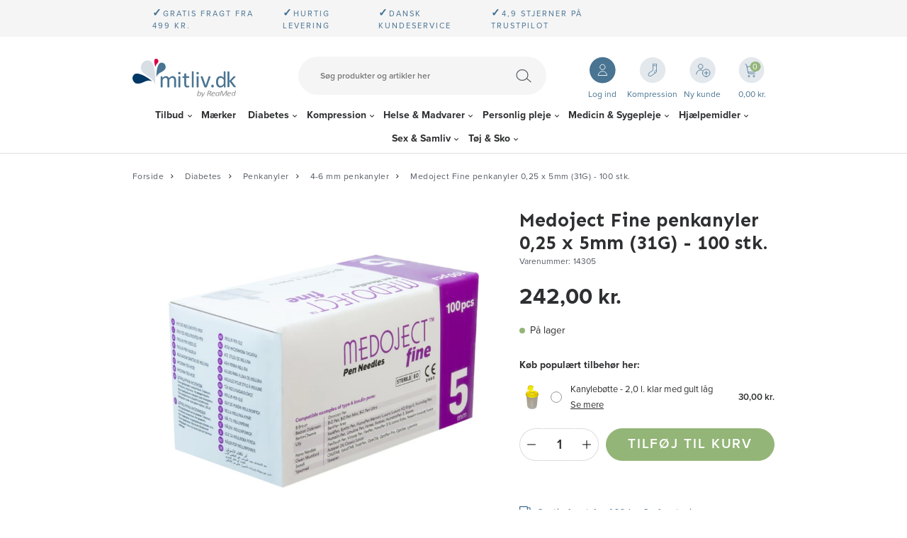

--- FILE ---
content_type: text/html; charset=utf-8
request_url: https://www.mitliv.dk/medoject-fine-025-x-5mm-31g/
body_size: 32857
content:
<!DOCTYPE html>
<html lang="da-DK">
<head>
    
    <title>Medoject Fine 0,26 x 5mm 31G - K&#248;b den her! </title>





<meta http-equiv="Content-Type" content="text/html; charset=utf-8">
<meta http-equiv="x-ua-compatible" content="IE=edge">
<meta id="viewport" name="viewport" content="width=device-width" />
<meta name="SKYPE_TOOLBAR" content="SKYPE_TOOLBAR_PARSER_COMPATIBLE">
<meta name="format-detection" content="telephone=no" />


            <meta property="og:title" content="Medoject Fine 0,26 x 5mm 31G - K&#248;b den her! " />

            <meta property="og:url" content="https://www.mitliv.dk/medoject-fine-025-x-5mm-31g/" />


            <meta property="og:type" content="website" />


            <meta property="og:description" content="Penkanyle som skal anvendes sammen med en insulinpen. Inden du tager insulin skal du kontrollere, at der er passage igennem n&#229;len og det g&#248;r du ved at indstille dosisv&#230;lger p&#229; en eller to enheder og spr&#248;jte insulinen ud i luften. " />




    <meta name="description" content="Penkanyle som skal anvendes sammen med en insulinpen. Inden du tager insulin skal du kontrollere, at der er passage igennem n&#229;len og det g&#248;r du ved at indstille dosisv&#230;lger p&#229; en eller to enheder og spr&#248;jte insulinen ud i luften. " />
    <meta name="keywords" content="Penkanyle, medoject, pen needles, fine pen needles, medoject fine, 5mm, 5 mm, " />



    <link rel="canonical" href="https://www.mitliv.dk/medoject-fine-025-x-5mm-31g/" />



    <link rel="icon" sizes="32x32" href="https://cdn.fotoagent.dk/accumolo/production/themes/mitliv.dk_2020/favicons/favicon-32x32.ico?v=638515513210000000?v=" />





                <script type="application/ld+json">
                    {"@context":"https://schema.org","@type":"Product","name":"Medoject Fine penkanyler 0,25 x 5mm (31G) - 100 stk.","url":"https://www.mitliv.dk/medoject-fine-025-x-5mm-31g/","sku":"12378246","description":"Penkanyle som skal anvendes sammen med en insulinpen. Inden du tager insulin skal du kontrollere, at der er passage igennem nålen og det gør du ved at indstille dosisvælger på en eller to enheder og sprøjte insulinen ud i luften. Derefter indstilles dosisvælger til den ønskede mængde insulin.\n. æske med 100 stk.\n. 31G x 5 mm\n. 0,25 mm tykkelse\n. Kanylen skrues på pennen\n. Kanylen er engangsmateriale, og derfor anbefales det at kanylen skiftes efter hver injektion.\n. Kanylen er steril og silikonebelagt\n\nPasser til:\nBran. Braun: Omnican Pen\nBecton Dickinson: BD Pen, BD Pen Mini, B-D Pen Ultra\nBerlin-Chemie: BerliPen Areo\nLilly: KiwiPen, Byetta Pen, HumaPen Memoir/Luxura/Luxura HD/Ergo II, Humalog Pen, Humalin Pen, Umuline Pen, Forteo, Forsteo, HumatroPen 3, Savvio\nNovo Nordisk: FlexTouch Pen, Victoza Pen, FlexPen, NovoPen 3/4/Junior/Echo, Novolin InnoLet/Junior \nOwen Mumford: Autopen 24/Classic/Junior\nSanofi: ClickSTAR, SoloSTAR, TactiPen, OptiClik, OptiPen Pro, OptiSet, Lysumia\nYpsomed: Ypsopen\n\nVigtigt:\nSkal du bruge kanyler for første gang bør størrelsen samt injektionsteknik udelukkende vælges ud fra en anbefaling fra enten din læge eller diabetessygeplejerske.\nønsker du at skifte størrelse på nålen bør du konsultere din læge eller diabetessygeplejerske.\n\nNålen er steril, så længe beskyttelseslåget er intakt. Brug ikke nogen nål, hvis beskyttelseslåget er fjernet, eller hvis nålene er bøjede eller beskadigede. Skrug nålen af insulinpennen, fjern den efter hver injektion, og bortskaf den sikkert. Ikke-giftig.\n\nSe også hele vores udvalg af penkanyler.","image":["https://www.fotoagent.dk/images/w/TQ8S6-wAC8fjKIjJ_p2WbA/s/12335/138/14305_Medoject_26x5mm.jpg?v=104660715"],"brand":{"@context":"https://schema.org","@type":"Brand","name":"Vitrex"},"offers":{"@context":"https://schema.org","@type":"Offer","priceCurrency":"DKK","price":"242","itemCondition":"https://schema.org/NewCondition","availability":"https://schema.org/InStock","url":"https://www.mitliv.dk/medoject-fine-025-x-5mm-31g/","seller":{"@type":"Organization","name":"Mitliv.dk by Reamed"}}}
                </script>
                <script type="application/ld+json">
                    {"@context":"https://schema.org","@type":"BreadcrumbList","numberOfItems":"5","itemListElement":[{"@type":"ListItem","position":"1","item":{"@id":"/","name":"Forside"}},{"@type":"ListItem","position":"2","item":{"@id":"/diabetes/","name":"Diabetes"}},{"@type":"ListItem","position":"3","item":{"@id":"/diabetes/penkanyler/","name":"Penkanyler"}},{"@type":"ListItem","position":"4","item":{"@id":"/diabetes/penkanyler/4-6-mm-penkanyler/","name":"4-6 mm penkanyler"}},{"@type":"ListItem","position":"5","item":{"@id":"/medoject-fine-025-x-5mm-31g/","name":"Medoject Fine penkanyler 0,25 x 5mm (31G) - 100 stk."}}]}
                </script>





<meta property="og:image" content="https://www.fotoagent.dk/images/w/TQ8S6-wAC8fjKIjJ_p2WbA/s/12335/138/14305_Medoject_26x5mm.jpg?v=104660715">
<meta property="og:image:height" content="800" />
<meta property="og:image:width" content="800" />
<link href='https://cdn.fotoagent.dk/accumolo/production/ci/master_c/1.6095.0//scripts/domf/fancybox/3.5.7/jquery.fancybox.min.css' rel='stylesheet' />


<link href="https://cdn.fotoagent.dk/accumolo/production/themes/mitliv.dk_2020/desktop.min.css?v=8DD8BE25CAA1A80" rel="stylesheet" type="text/css" />


    <link href="https://cdn.fotoagent.dk/custom_design_module/12335/desktop_da.min.css" rel="stylesheet" type="text/css" />









<link rel="stylesheet" href="https://use.typekit.net/dww2jvw.css">
<link href="https://fonts.googleapis.com/css2?family=Sen:wght@700&display=swap" rel="stylesheet">


<meta name="google-site-verification" content="YKlxCoqpVI3tCO5Xe1F68Ol5wWfotYr-5cn_WePjtuU" />

<meta name="facebook-domain-verification" content="9oijsbx42uctwg26scz5wti29pbawg" />
<!-- TrustBox script --> 
<script type="text/javascript" src="//widget.trustpilot.com/bootstrap/v5/tp.widget.bootstrap.min.js" async></script>
<!-- End TrustBox script -->
<script>
let cls = 0;

new PerformanceObserver((entryList) => {
  for (const entry of entryList.getEntries()) {
    if (!entry.hadRecentInput) {
      cls += entry.value;
      console.log('Current CLS value:', cls, entry);
    }
  }
}).observe({type: 'layout-shift', buffered: true});
</script>



<script type="text/javascript">
    var isMobile = false;
    var isLoggedIn = false;
    var isUseEnhancedGTMData = true;
    var loggedInUserInfo = {};
    
    var isCheckoutPage = false;
    var useFloatLabel = false;
    var marketingCookieConsentApproved = true;
    var statisticCookieConsentApproved = true;
    var functionalCookieConsentApproved = true;
    
    window.lazySizesConfig = window.lazySizesConfig || {};
    window.lazySizesConfig.expand = 500;
    window.lazySizesConfig.expFactor = 2;
    window.lazySizesConfig.hFac = 0.8;

</script>













    <script type="text/javascript">
            var containsGAMainKey = false;
    var containsGASecondaryKey = false;

    </script>






 <script>  window.dataLayer = window.dataLayer || [];  dataLayer.push({"event":"productDetailView","ecommerce":{"detail":{"products":[{"id":"12378246","price":"242.00","brand":"Vitrex","name":"Medoject Fine penkanyler 0,25 x 5mm (31G) - 100 stk.","category":"PRODUKTER/Diabetes/Penkanyler/4-6 mm penkanyler","variant":"12378246","url":"https://www.mitliv.dk/medoject-fine-025-x-5mm-31g/","imageUrl":"https://www.fotoagent.dk/images/w/DWKJizyLcrvcaUdxJ8zptg/s/12335/138/14305_Medoject_26x5mm.jpg?v=104660715","inventoryType":0,"currency":"DKK"}],"actionField":{"list":"4-6 mm penkanyler"}}},"vatDisplay":"With VAT","pageType":"ProductPage","marketingCookieConsentApproved":true,"statisticCookieConsentApproved":true});</script><!-- Google Tag Manager -->
<script>!function(){"use strict";function l(e){for(var t=e,r=0,n=document.cookie.split(";");r<n.length;r++){var o=n[r].split("=");if(o[0].trim()===t)return o[1]}}function s(e){return localStorage.getItem(e)}function u(e){return window[e]}function A(e,t){e=document.querySelector(e);return t?null==e?void 0:e.getAttribute(t):null==e?void 0:e.textContent}var e=window,t=document,r="script",n="dataLayer",o="https://gtm.mitliv.dk",a="",i="bgyfscyfado",c="4aect=aWQ9R1RNLU02V1pCQlA%3D&page=1",g="cookie",v="_mcb_id",E="",d=!1;try{var d=!!g&&(m=navigator.userAgent,!!(m=new RegExp("Version/([0-9._]+)(.*Mobile)?.*Safari.*").exec(m)))&&16.4<=parseFloat(m[1]),f="stapeUserId"===g,I=d&&!f?function(e,t,r){void 0===t&&(t="");var n={cookie:l,localStorage:s,jsVariable:u,cssSelector:A},t=Array.isArray(t)?t:[t];if(e&&n[e])for(var o=n[e],a=0,i=t;a<i.length;a++){var c=i[a],c=r?o(c,r):o(c);if(c)return c}else console.warn("invalid uid source",e)}(g,v,E):void 0;d=d&&(!!I||f)}catch(e){console.error(e)}var m=e,g=(m[n]=m[n]||[],m[n].push({"gtm.start":(new Date).getTime(),event:"gtm.js"}),t.getElementsByTagName(r)[0]),v=I?"&bi="+encodeURIComponent(I):"",E=t.createElement(r),f=(d&&(i=8<i.length?i.replace(/([a-z]{8}$)/,"kp$1"):"kp"+i),!d&&a?a:o);E.async=!0,E.src=f+"/"+i+".js?"+c+v,null!=(e=g.parentNode)&&e.insertBefore(E,g)}();</script>
<!-- End Google Tag Manager -->
</head>
<body class="" onpageshow="mcb.bfcache.onPageShow(event)">
    <!-- Google Tag Manager (noscript) -->
<noscript><iframe src="https://gtm.mitliv.dk/ns.html?id=GTM-M6WZBBP" height="0" width="0" style="display:none;visibility:hidden"></iframe></noscript>
<!-- End Google Tag Manager (noscript) -->

    

<a class="dummy-viewpoint-checker" style="height:0;width:0">
        <span class="hidden-md"></span>
        <span class="hidden-lg"></span>
        <span class="hidden-xl"></span>
</a>


    <script>
        window.viewPoint = Array.prototype.slice.call(document.querySelectorAll('.dummy-viewpoint-checker span')).filter(function (item) { return !item.offsetWidth && !item.offsetHeight && !item.getClientRects().length; })[0].className.replace("hidden-", "").toUpperCase();
        window.dataLayer[0].viewPoint = window.viewPoint;
        window.dataLayer[0].layoutGuid = '46779';
    </script>
    
    

    
    


    
    <!-- Google Tag Manager (noscript) -->
<noscript><iframe src="https://www.googletagmanager.com/ns.html?id=GTM-M6WZBBP"
height="0" width="0" style="display:none;visibility:hidden"></iframe></noscript>
<!-- End Google Tag Manager (noscript) -->

    
    



<section class="section--stickable section--header"><div class="container"><div class="row"><div class="col-3 hidden-md hidden-lg hidden-xl"><div class="col__inner"></div></div><div class="col-5 col-sm-6 hidden-md hidden-lg hidden-xl"><div class="col__inner"></div></div><div class="col-1 col-sm-1 col-md-12 col-lg-12 col-xl-12"><div class="col__inner"></div></div><div class="col-3 col-sm-2 hidden-md hidden-lg hidden-xl"><div class="col__inner"></div></div></div></div></section><section class="section--top-login section--header"><div class="container"><div class="row"><div class="hidden-xs hidden-sm col-md-12"><div class="col__inner"></div></div></div></div></section><section class="section--top-usp section--header"><div class="container"><div class="row"><div class="hidden-xs hidden-sm col-md-12"><div class="col__inner"><div class="html-block ">
    <div class="top-selling-points">
<div style="margin-left: 2.5em;"><b style="font-size:15px;">✓</b>Gratis fragt fra 499 kr.</div>
<div style="margin-left: 2.5em;"><b style="font-size:15px;">✓</b>Hurtig levering</div>
<div style="margin-left: 2.5em;"><b style="font-size:15px;">✓</b>Dansk kundeservice</div>
<div style="margin-left: 2.5em;"><b style="font-size:15px;">✓</b>4,9 stjerner på Trustpilot</div>
<div class="trustpilot-widget" data-businessunit-id="4f2692e00000640005128ff5" data-locale="da-DK" data-style-height="24px" data-style-width="100%" data-template-id="5419b732fbfb950b10de65e5" data-theme="light"><a href="https://dk.trustpilot.com/review/www.mitliv.dk" rel="noopener" target="_blank">Trustpilot</a></div></div>
</div></div></div></div></div></section><section class="section--top-misc section--header"><div class="container"><div class="row"><div class="hidden-xs hidden-sm col-md-3 col--top-logo"><div class="col__inner">
<div class="logo ">
    <a href="/"></a>
</div>
</div></div><div class="hidden-xs hidden-sm col-md-6 col--top-search"><div class="col__inner"><div id="searchBox-390368" class="search search--super-search"><form class="search__container" action="."><div class="search__input-container"><input type="search" name="search" class="search__input" placeholder="Søg produkter og artikler her" value="" autoComplete="off"/><button class="search__reset"><span>×</span></button></div><input type="button" class="search__submit" value="Søg"/></form><div class="search__result ssresult"><div class="ssresult__subject-container"><div class="ssresult__subject ssresult__subject--noitems"><div class="ssresult__header">Søgeresultat</div><div class="ssresult__list"><span class="instruction instruction--noitems">Din søgning gav intet resultat</span></div></div></div></div></div>
</div></div><div class="hidden-xs hidden-sm col-md-3 col--top-cart"><div class="col__inner"><div class="html-block ">
    <div class="user-btns"><div class="user-btns__item user-btns__item--login"><a href="/maccount"><span>Log ind</span></a></div><div class="user-btns__item user-btns__item--kompression"><a href="/kompression-produkter/"><span>Kompression</span></a></div><div class="user-btns__item user-btns__item--new-user"><a href="/bruger-oprettelse/"><span>Ny kunde</span></a></div></div>
</div>

<div id="dropdowncart-390370" class="cart  cart--action-btn-as-icon cart-toggler"></div></div></div></div></div></section><section class="section--top-navigation section--stickable section--header"><div class="container"><div class="row"><div class="hidden-xs hidden-sm col-md-12"><div class="col__inner"><nav class="menu menu--main menu--dropdown ">
        <div class="menu__group menu__group--children" data-menu-group-name="DK - Desktop - Dropdown">
            <div class="menu__title">
                <a data-menu-path="Tilbud" href="https://www.mitliv.dk/tilbud/">Tilbud</a>
            </div>
    <div class="menu__subitems menu__subitems--level-0 menu__subitems--expand">
        <ul>
                <li class="menu__item menu__item--children">
                        <a data-menu-path="Tilbud^^Kolonne1" class="menu__subitems-title menu__subitems-title--level-1">Kolonne1</a>
                        <div class="menu__subitems menu__subitems--level-1 ">
        <ul>
                <li class="menu__item ">
                        <a data-menu-path="Tilbud^^Kolonne1^^Tilbud" class="menu__subitems-title menu__subitems-title--level-2" href="https://www.mitliv.dk/tilbud/"><b>Tilbud</b></a>
                                    </li>
                <li class="menu__item ">
                        <a data-menu-path="Tilbud^^Kolonne1^^Sidste chance - restsalg" class="menu__subitems-title menu__subitems-title--level-2" href="https://www.mitliv.dk/restsalg/"><b>Sidste chance - restsalg</b></a>
                                    </li>
                <li class="menu__item ">
                        <a data-menu-path="Tilbud^^Kolonne1^^K&#248;b flere, spar mere" class="menu__subitems-title menu__subitems-title--level-2" href="https://www.mitliv.dk/tilbud/koeb-flere-spar-mere/"><b>Køb flere, spar mere</b></a>
                                    </li>
                <li class="menu__item ">
                        <a data-menu-path="Tilbud^^Kolonne1^^Rabatkoder" class="menu__subitems-title menu__subitems-title--level-2" href="https://www.mitliv.dk/tilbud/rabatkoder/"><b>Rabatkoder</b></a>
                                    </li>
                <li class="menu__item ">
                        <a data-menu-path="Tilbud^^Kolonne1^^Stop Spild tilbud" class="menu__subitems-title menu__subitems-title--level-2" href="https://www.mitliv.dk/tilbud/stop-madspild/"><b>Stop Spild tilbud</b></a>
                                    </li>
        </ul>
    </div>
                </li>
        </ul>
    </div>
        </div>
        <div class="menu__group " data-menu-group-name="DK - Desktop - Dropdown">
            <div class="menu__title">
                <a data-menu-path="M&#230;rker" href="https://www.mitliv.dk/maerker/">Mærker</a>
            </div>
        </div>
        <div class="menu__group menu__group--children" data-menu-group-name="DK - Desktop - Dropdown">
            <div class="menu__title">
                <a data-menu-path="Diabetes" href="https://www.mitliv.dk/diabetes/">Diabetes</a>
            </div>
    <div class="menu__subitems menu__subitems--level-0 menu__subitems--expand">
        <ul>
                <li class="menu__item menu__item--children">
                        <a data-menu-path="Diabetes^^Column 1" class="menu__subitems-title menu__subitems-title--level-1">Column 1</a>
                        <div class="menu__subitems menu__subitems--level-1 ">
        <ul>
                <li class="menu__item ">
                        <a data-menu-path="Diabetes^^Column 1^^Blodsukkerm&#229;lere" class="menu__subitems-title menu__subitems-title--level-2" href="https://www.mitliv.dk/diabetes/blodsukkermaalere/"><b>Blodsukkermålere</b></a>
                                    </li>
                <li class="menu__item ">
                        <a data-menu-path="Diabetes^^Column 1^^Tasker til blodsukkerm&#229;lere" class="menu__subitems-title menu__subitems-title--level-2" href="https://www.mitliv.dk/diabetes/blodsukkerapparater/tasker-til-blodsukkermaalere/">Tasker til blodsukkermålere</a>
                                    </li>
                <li class="menu__item ">
                        <a data-menu-path="Diabetes^^Column 1^^Teststrimler til blodsukkerm&#229;lere" class="menu__subitems-title menu__subitems-title--level-2" href="https://www.mitliv.dk/diabetes/blodsukkerapparater/teststrimler-til-blodsukkermaalere/">Teststrimler til blodsukkermålere</a>
                                    </li>
                <li class="menu__item ">
                        <a data-menu-path="Diabetes^^Column 1^^Tilbeh&#248;r til blodsukkerm&#229;lere" class="menu__subitems-title menu__subitems-title--level-2" href="https://www.mitliv.dk/diabetes/blodsukkerapparater/tilbehoer-til-blodsukkermaalere/">Tilbehør til blodsukkermålere</a>
                                    </li>
                <li class="menu__item ">
                        <a data-menu-path="Diabetes^^Column 1^^Fingerprikkere og lancetter" class="menu__subitems-title menu__subitems-title--level-2" href="https://www.mitliv.dk/diabetes/fingerprikker-lancetter/"><b>Fingerprikkere og lancetter</b></a>
                                    </li>
                <li class="menu__item ">
                        <a data-menu-path="Diabetes^^Column 1^^Fingerprikkere" class="menu__subitems-title menu__subitems-title--level-2" href="https://www.mitliv.dk/diabetes/fingerprikker-lancetter/fingerprikkere/">Fingerprikkere</a>
                                    </li>
                <li class="menu__item ">
                        <a data-menu-path="Diabetes^^Column 1^^Lancetter til fingerprikkere" class="menu__subitems-title menu__subitems-title--level-2" href="https://www.mitliv.dk/diabetes/fingerprikker-lancetter/lancetter-til-fingerprikkere/">Lancetter til fingerprikkere</a>
                                    </li>
                <li class="menu__item ">
                        <a data-menu-path="Diabetes^^Column 1^^Engangslancetter" class="menu__subitems-title menu__subitems-title--level-2" href="https://www.mitliv.dk/diabetes/fingerprikker-lancetter/engangslancetter/">Engangslancetter</a>
                                    </li>
                <li class="menu__item ">
                        <a data-menu-path="Diabetes^^Column 1^^Penkanyler" class="menu__subitems-title menu__subitems-title--level-2" href="https://www.mitliv.dk/diabetes/penkanyler/"><b>Penkanyler</b></a>
                                    </li>
                <li class="menu__item ">
                        <a data-menu-path="Diabetes^^Column 1^^4-6 mm penkanyler" class="menu__subitems-title menu__subitems-title--level-2" href="https://www.mitliv.dk/diabetes/penkanyler/4-6-mm-penkanyler/">4-6 mm penkanyler</a>
                                    </li>
                <li class="menu__item ">
                        <a data-menu-path="Diabetes^^Column 1^^8-12 mm penkanyler" class="menu__subitems-title menu__subitems-title--level-2" href="https://www.mitliv.dk/diabetes/penkanyler/8-12-mm-penkanyler/">8-12 mm penkanyler</a>
                                    </li>
                <li class="menu__item ">
                        <a data-menu-path="Diabetes^^Column 1^^Kanyleb&#248;tter" class="menu__subitems-title menu__subitems-title--level-2" href="https://www.mitliv.dk/diabetes/penkanyler/kanyleboetter/">Kanylebøtter</a>
                                    </li>
                <li class="menu__item ">
                        <a data-menu-path="Diabetes^^Column 1^^Kanylefjerner" class="menu__subitems-title menu__subitems-title--level-2" href="https://www.mitliv.dk/diabetes/penkanyler/kanylefjerner/">Kanylefjerner</a>
                                    </li>
                <li class="menu__item ">
                        <a data-menu-path="Diabetes^^Column 1^^Sikkerhedskanyler" class="menu__subitems-title menu__subitems-title--level-2" href="https://www.mitliv.dk/diabetes/penkanyler/sikkerhedskanyler/">Sikkerhedskanyler</a>
                                    </li>
        </ul>
    </div>
                </li>
                <li class="menu__item menu__item--children">
                        <a data-menu-path="Diabetes^^Column 2" class="menu__subitems-title menu__subitems-title--level-1">Column 2</a>
                        <div class="menu__subitems menu__subitems--level-1 ">
        <ul>
                <li class="menu__item ">
                        <a data-menu-path="Diabetes^^Column 2^^Insulinpenne og tilbeh&#248;r" class="menu__subitems-title menu__subitems-title--level-2" href="https://www.mitliv.dk/diabetes/insulinpenne-tilbehoer/"><b>Insulinpenne og tilbehør</b></a>
                                    </li>
                <li class="menu__item ">
                        <a data-menu-path="Diabetes^^Column 2^^Insulinpenne" class="menu__subitems-title menu__subitems-title--level-2" href="https://www.mitliv.dk/diabetes/insulinpenne-tilbehoer/insulinpenne/">Insulinpenne</a>
                                    </li>
                <li class="menu__item ">
                        <a data-menu-path="Diabetes^^Column 2^^Insulinh&#230;tter" class="menu__subitems-title menu__subitems-title--level-2" href="https://www.mitliv.dk/diabetes/insulinpenne-tilbehoer/insulinhaetter/">Insulinhætter</a>
                                    </li>
                <li class="menu__item ">
                        <a data-menu-path="Diabetes^^Column 2^^Insulinspr&#248;jter" class="menu__subitems-title menu__subitems-title--level-2" href="https://www.mitliv.dk/diabetes/insulinpenne-tilbehoer/insulinsproejter/">Insulinsprøjter</a>
                                    </li>
                <li class="menu__item ">
                        <a data-menu-path="Diabetes^^Column 2^^Injektionsport" class="menu__subitems-title menu__subitems-title--level-2" href="https://www.mitliv.dk/diabetes/insulinpenne-tilbehoer/injektionsport/">Injektionsport</a>
                                    </li>
                <li class="menu__item ">
                        <a data-menu-path="Diabetes^^Column 2^^Klisterm&#230;rker til insulinpenne" class="menu__subitems-title menu__subitems-title--level-2" href="https://www.mitliv.dk/diabetes/diabetes/insulinpenne-tilbehoer/klistermaerker-til-insulinpenne/">Klistermærker til insulinpenne</a>
                                    </li>
                <li class="menu__item ">
                        <a data-menu-path="Diabetes^^Column 2^^CGM - kontinuerlig blodsukkerm&#229;ling" class="menu__subitems-title menu__subitems-title--level-2" href="https://www.mitliv.dk/diabetes/cgm-kontinuerlig-blodsukkermaaling/"><b>CGM - kontinuerlig blodsukkermåling</b></a>
                                    </li>
                <li class="menu__item ">
                        <a data-menu-path="Diabetes^^Column 2^^Tilbeh&#248;r til CGM/insulinpumpe" class="menu__subitems-title menu__subitems-title--level-2" href="https://www.mitliv.dk/diabetes/tilbehoer-til-insulinpumpe/"><b>Tilbehør til CGM/insulinpumpe</b></a>
                                    </li>
                <li class="menu__item ">
                        <a data-menu-path="Diabetes^^Column 2^^Dexcom" class="menu__subitems-title menu__subitems-title--level-2" href="https://www.mitliv.dk/diabetes/tilbehoer-til-insulinpumpe/dexcom/">Dexcom</a>
                                    </li>
                <li class="menu__item ">
                        <a data-menu-path="Diabetes^^Column 2^^Freestyle Libre" class="menu__subitems-title menu__subitems-title--level-2" href="https://www.mitliv.dk/diabetes/tilbehoer-til-insulinpumpe/freestyle-libre/">Freestyle Libre</a>
                                    </li>
                <li class="menu__item ">
                        <a data-menu-path="Diabetes^^Column 2^^Medtronic Guardian" class="menu__subitems-title menu__subitems-title--level-2" href="https://www.mitliv.dk/diabetes/tilbehoer-til-insulinpumpe/medtronic-guardian/">Medtronic Guardian</a>
                                    </li>
                <li class="menu__item ">
                        <a data-menu-path="Diabetes^^Column 2^^Medtrum" class="menu__subitems-title menu__subitems-title--level-2" href="https://www.mitliv.dk/diabetes/tilbehoer-til-insulinpumpe/medtrum/">Medtrum</a>
                                    </li>
                <li class="menu__item ">
                        <a data-menu-path="Diabetes^^Column 2^^Miao Miao" class="menu__subitems-title menu__subitems-title--level-2" href="https://www.mitliv.dk/diabetes/tilbehoer-til-insulinpumpe/miao-miao/">Miao Miao</a>
                                    </li>
                <li class="menu__item ">
                        <a data-menu-path="Diabetes^^Column 2^^Omnipod" class="menu__subitems-title menu__subitems-title--level-2" href="https://www.mitliv.dk/diabetes/tilbehoer-til-insulinpumpe/omnipod/">Omnipod</a>
                                    </li>
                <li class="menu__item ">
                        <a data-menu-path="Diabetes^^Column 2^^Tandem" class="menu__subitems-title menu__subitems-title--level-2" href="https://www.mitliv.dk/diabetes/tilbehoer-til-insulinpumpe/tandem/">Tandem</a>
                                    </li>
                <li class="menu__item ">
                        <a data-menu-path="Diabetes^^Column 2^^Ypsopump" class="menu__subitems-title menu__subitems-title--level-2" href="https://www.mitliv.dk/diabetes/tilbehoer-til-insulinpumpe/ypsopump/">Ypsopump</a>
                                    </li>
                <li class="menu__item ">
                        <a data-menu-path="Diabetes^^Column 2^^Kl&#230;befjerner og hudbeskyttelse" class="menu__subitems-title menu__subitems-title--level-2" href="https://www.mitliv.dk/medicin-sygepleje/saarpleje-og-foerstehjaelp/klaebefjerner-og-hudbeskyttelse/">Klæbefjerner og hudbeskyttelse</a>
                                    </li>
        </ul>
    </div>
                </li>
                <li class="menu__item menu__item--children">
                        <a data-menu-path="Diabetes^^Column 3" class="menu__subitems-title menu__subitems-title--level-1">Column 3</a>
                        <div class="menu__subitems menu__subitems--level-1 ">
        <ul>
                <li class="menu__item ">
                        <a data-menu-path="Diabetes^^Column 3^^Diabetestasker" class="menu__subitems-title menu__subitems-title--level-2" href="https://www.mitliv.dk/diabetes/diabetestasker/"><b>Diabetestasker</b></a>
                                    </li>
                <li class="menu__item ">
                        <a data-menu-path="Diabetes^^Column 3^^B&#230;ltetasker" class="menu__subitems-title menu__subitems-title--level-2" href="https://www.mitliv.dk/diabetes/diabetestasker/baeltetasker/">Bæltetasker</a>
                                    </li>
                <li class="menu__item ">
                        <a data-menu-path="Diabetes^^Column 3^^H&#229;ndtasker" class="menu__subitems-title menu__subitems-title--level-2" href="https://www.mitliv.dk/diabetes/diabetestasker/haandtasker/">Håndtasker</a>
                                    </li>
                <li class="menu__item ">
                        <a data-menu-path="Diabetes^^Column 3^^K&#248;letasker" class="menu__subitems-title menu__subitems-title--level-2" href="https://www.mitliv.dk/diabetes/diabetestasker/koeletasker/">Køletasker</a>
                                    </li>
                <li class="menu__item ">
                        <a data-menu-path="Diabetes^^Column 3^^Pen-etuier" class="menu__subitems-title menu__subitems-title--level-2" href="https://www.mitliv.dk/diabetes/diabetestasker/pen-etuier/">Pen-etuier</a>
                                    </li>
                <li class="menu__item ">
                        <a data-menu-path="Diabetes^^Column 3^^Rygs&#230;kke" class="menu__subitems-title menu__subitems-title--level-2" href="https://www.mitliv.dk/diabetes/diabetestasker/rygsaekke/">Rygsække</a>
                                    </li>
                <li class="menu__item ">
                        <a data-menu-path="Diabetes^^Column 3^^Skuldertasker" class="menu__subitems-title menu__subitems-title--level-2" href="https://www.mitliv.dk/diabetes/diabetestasker/skuldertasker/">Skuldertasker</a>
                                    </li>
                <li class="menu__item ">
                        <a data-menu-path="Diabetes^^Column 3^^Diabetestilbeh&#248;r til b&#248;rn" class="menu__subitems-title menu__subitems-title--level-2" href="https://www.mitliv.dk/diabetes/diabetestilbehoer-til-boern/"><b>Diabetestilbehør til børn</b></a>
                                    </li>
                <li class="menu__item ">
                        <a data-menu-path="Diabetes^^Column 3^^&#216;vrigt til diabetes" class="menu__subitems-title menu__subitems-title--level-2" href="https://www.mitliv.dk/diabetes/oevrigt-til-diabetes/"><b>Øvrigt til diabetes</b></a>
                                    </li>
                <li class="menu__item ">
                        <a data-menu-path="Diabetes^^Column 3^^Armbind og armb&#229;nd" class="menu__subitems-title menu__subitems-title--level-2" href="https://www.mitliv.dk/diabetes/oevrigt-til-diabetes/armbind-og-armbaand/">Armbind og armbånd</a>
                                    </li>
                <li class="menu__item ">
                        <a data-menu-path="Diabetes^^Column 3^^Diabetes fod- og hudpleje" class="menu__subitems-title menu__subitems-title--level-2" href="https://www.mitliv.dk/diabetes/oevrigt-til-diabetes/diabetes-fod-hudpleje/">Diabetes fod- og hudpleje</a>
                                    </li>
                <li class="menu__item ">
                        <a data-menu-path="Diabetes^^Column 3^^Diabetesstr&#248;mper" class="menu__subitems-title menu__subitems-title--level-2" href="https://www.mitliv.dk/diabetes/oevrigt-til-diabetes/diabetesstroemper/">Diabetesstrømper</a>
                                    </li>
                <li class="menu__item ">
                        <a data-menu-path="Diabetes^^Column 3^^Diabetesundert&#248;j" class="menu__subitems-title menu__subitems-title--level-2" href="https://www.mitliv.dk/diabetes/diabetesundertoej/">Diabetesundertøj</a>
                                    </li>
                <li class="menu__item ">
                        <a data-menu-path="Diabetes^^Column 3^^Druesukker" class="menu__subitems-title menu__subitems-title--level-2" href="https://www.mitliv.dk/mad-og-drikke/druesukker/">Druesukker</a>
                                    </li>
                <li class="menu__item ">
                        <a data-menu-path="Diabetes^^Column 3^^Klisterm&#230;rker" class="menu__subitems-title menu__subitems-title--level-2" href="https://www.mitliv.dk/diabetes/klistermaerker/">Klistermærker</a>
                                    </li>
                <li class="menu__item ">
                        <a data-menu-path="Diabetes^^Column 3^^Opbevaring af insulinpumpe" class="menu__subitems-title menu__subitems-title--level-2" href="https://www.mitliv.dk/diabetes/oevrigt-til-diabetes/opbevaring-af-insulinpumpe/">Opbevaring af insulinpumpe</a>
                                    </li>
                <li class="menu__item ">
                        <a data-menu-path="Diabetes^^Column 3^^Servietter" class="menu__subitems-title menu__subitems-title--level-2" href="https://www.mitliv.dk/diabetes/oevrigt-til-diabetes/servietter/">Servietter</a>
                                    </li>
                <li class="menu__item ">
                        <a data-menu-path="Diabetes^^Column 3^^Sko og s&#229;ler" class="menu__subitems-title menu__subitems-title--level-2" href="https://www.mitliv.dk/diabetes/oevrigt-til-diabetes/sko-saaler/">Sko og såler</a>
                                    </li>
                <li class="menu__item ">
                        <a data-menu-path="Diabetes^^Column 3^^S&#229;rpleje" class="menu__subitems-title menu__subitems-title--level-2" href="https://www.mitliv.dk/medicin-sygepleje/saarpleje-og-foerstehjaelp/">Sårpleje</a>
                                    </li>
        </ul>
    </div>
                </li>
        </ul>
    </div>
        </div>
        <div class="menu__group menu__group--children" data-menu-group-name="DK - Desktop - Dropdown">
            <div class="menu__title">
                <a data-menu-path="Kompression" href="https://www.mitliv.dk/kompression/">Kompression</a>
            </div>
    <div class="menu__subitems menu__subitems--level-0 menu__subitems--expand">
        <ul>
                <li class="menu__item menu__item--children">
                        <a data-menu-path="Kompression^^Kolonne 1" class="menu__subitems-title menu__subitems-title--level-1" href="https://www.mitliv.dk/kompression/">Kolonne 1</a>
                        <div class="menu__subitems menu__subitems--level-1 ">
        <ul>
                <li class="menu__item ">
                        <a data-menu-path="Kompression^^Kolonne 1^^Kompressionsstr&#248;mper" class="menu__subitems-title menu__subitems-title--level-2" href="https://www.mitliv.dk/kompression/kompressionsstroemper/"><b>Kompressionsstrømper</b></a>
                                    </li>
                <li class="menu__item ">
                        <a data-menu-path="Kompression^^Kolonne 1^^Klasse 1 kompressionsstr&#248;mper" class="menu__subitems-title menu__subitems-title--level-2" href="https://www.mitliv.dk/kompression/kompressionsstroemper/klasse-1-kompressionsstroemper/">Klasse 1 kompressionsstrømper</a>
                                    </li>
                <li class="menu__item ">
                        <a data-menu-path="Kompression^^Kolonne 1^^Klasse 2 kompressionsstr&#248;mper" class="menu__subitems-title menu__subitems-title--level-2" href="https://www.mitliv.dk/kompression/kompressionsstroemper/klasse-2-kompressionsstroemper/">Klasse 2 kompressionsstrømper</a>
                                    </li>
                <li class="menu__item ">
                        <a data-menu-path="Kompression^^Kolonne 1^^St&#248;ttestr&#248;mper" class="menu__subitems-title menu__subitems-title--level-2" href="https://www.mitliv.dk/toej-sko/stoettestroemper/"><b>Støttestrømper</b></a>
                                    </li>
                <li class="menu__item ">
                        <a data-menu-path="Kompression^^Kolonne 1^^St&#248;ttestr&#248;mper til kn&#230;et" class="menu__subitems-title menu__subitems-title--level-2" href="https://www.mitliv.dk/toej-og-sko/stoettestroemper/stoettestroemper-til-knae/">Støttestrømper til knæet</a>
                                    </li>
                <li class="menu__item ">
                        <a data-menu-path="Kompression^^Kolonne 1^^St&#248;ttestr&#248;mpebukser og leggins" class="menu__subitems-title menu__subitems-title--level-2" href="https://www.mitliv.dk/toej-og-sko/stoettestroemper/stoettestroempebukser-og-leggins/">Støttestrømpebukser og leggins</a>
                                    </li>
                <li class="menu__item ">
                        <a data-menu-path="Kompression^^Kolonne 1^^Flystr&#248;mper" class="menu__subitems-title menu__subitems-title--level-2" href="https://www.mitliv.dk/toej-og-sko/stoettestroemper/rejse-og-flystroemper/">Flystrømper</a>
                                    </li>
                <li class="menu__item ">
                        <a data-menu-path="Kompression^^Kolonne 1^^Korte st&#248;ttestr&#248;mper" class="menu__subitems-title menu__subitems-title--level-2" href="https://www.mitliv.dk/toej-og-sko/stoettestroemper/korte-stoettestroemper/">Korte støttestrømper</a>
                                    </li>
        </ul>
    </div>
                </li>
                <li class="menu__item menu__item--children">
                        <a data-menu-path="Kompression^^Kolonne 2" class="menu__subitems-title menu__subitems-title--level-1">Kolonne 2</a>
                        <div class="menu__subitems menu__subitems--level-1 ">
        <ul>
                <li class="menu__item ">
                        <a data-menu-path="Kompression^^Kolonne 2^^Hj&#230;lpemidler til kompressionsstr&#248;mper" class="menu__subitems-title menu__subitems-title--level-2" href="https://www.mitliv.dk/kompression/hjaelpemidler-til-kompressionsstroemper/"><b>Hjælpemidler til kompressionsstrømper</b></a>
                                    </li>
                <li class="menu__item ">
                        <a data-menu-path="Kompression^^Kolonne 2^^Str&#248;mpep&#229;tagere og -aftagere" class="menu__subitems-title menu__subitems-title--level-2" href="https://www.mitliv.dk/kompression/hjaelpemidler-til-kompression/stroempepaatagere-og-aftagere/">Strømpepåtagere og -aftagere</a>
                                    </li>
                <li class="menu__item ">
                        <a data-menu-path="Kompression^^Kolonne 2^^Badebeskyttelse" class="menu__subitems-title menu__subitems-title--level-2" href="https://www.mitliv.dk/medicin-sygepleje/hjaelpemidler/badebeskyttelse/">Badebeskyttelse</a>
                                    </li>
                <li class="menu__item ">
                        <a data-menu-path="Kompression^^Kolonne 2^^Ben- og hudpleje" class="menu__subitems-title menu__subitems-title--level-2" href="https://www.mitliv.dk/kompression/ben-og-hudpleje/"><b>Ben- og hudpleje</b></a>
                                    </li>
                <li class="menu__item ">
                        <a data-menu-path="Kompression^^Kolonne 2^^S&#229;rpleje" class="menu__subitems-title menu__subitems-title--level-2" href="https://www.mitliv.dk/kompression/saarpleje/"><b>Sårpleje</b></a>
                                    </li>
        </ul>
    </div>
                </li>
                <li class="menu__item menu__item--children">
                        <a data-menu-path="Kompression^^Kolonne 3" class="menu__subitems-title menu__subitems-title--level-1">Kolonne 3</a>
                        <div class="menu__subitems menu__subitems--level-1 ">
        <ul>
                <li class="menu__item ">
                        <a data-menu-path="Kompression^^Kolonne 3^^Rummeligt fodt&#248;j" class="menu__subitems-title menu__subitems-title--level-2" href="https://www.mitliv.dk/toej-sko/sko-og-saaler/?groups_4068_807691=[828481,824131]"><b>Rummeligt fodtøj</b></a>
                                    </li>
                <li class="menu__item ">
                        <a data-menu-path="Kompression^^Kolonne 3^^Sko og sneakers" class="menu__subitems-title menu__subitems-title--level-2" href="https://www.mitliv.dk/toej-sko/sko-og-saaler/sko-og-sneakers/?groups_4068_807691=[824131]">Sko og sneakers</a>
                                    </li>
                <li class="menu__item ">
                        <a data-menu-path="Kompression^^Kolonne 3^^Hjemmesko" class="menu__subitems-title menu__subitems-title--level-2" href="https://www.mitliv.dk/toej-sko/sko-og-saaler/hjemmesko/?groups_4068_807691=[824131]">Hjemmesko</a>
                                    </li>
                <li class="menu__item ">
                        <a data-menu-path="Kompression^^Kolonne 3^^Sandaler" class="menu__subitems-title menu__subitems-title--level-2" href="https://www.mitliv.dk/toej-sko/sko-og-saaler/sandaler/?groups_4068_807691=[824131]">Sandaler</a>
                                    </li>
                <li class="menu__item ">
                        <a data-menu-path="Kompression^^Kolonne 3^^St&#248;vler" class="menu__subitems-title menu__subitems-title--level-2" href="https://www.mitliv.dk/toej-sko/sko-og-saaler/stoevler/?groups_4068_807691=[824131]">Støvler</a>
                                    </li>
        </ul>
    </div>
                </li>
                <li class="menu__item menu__item--children">
                        <a data-menu-path="Kompression^^Kolonne 4" class="menu__subitems-title menu__subitems-title--level-1">Kolonne 4</a>
                        <div class="menu__subitems menu__subitems--level-1 ">
        <ul>
                <li class="menu__item ">
                        <a data-menu-path="Kompression^^Kolonne 4^^Guides og artikler" class="menu__subitems-title menu__subitems-title--level-2" href="https://www.mitliv.dk/artikler-og-vejledninger/stoette-og-kompressionsstroemper/"><b>Guides og artikler</b></a>
                                    </li>
                <li class="menu__item ">
                        <a data-menu-path="Kompression^^Kolonne 4^^Guide til valg af st&#248;ttestr&#248;mper" class="menu__subitems-title menu__subitems-title--level-2" href="https://www.mitliv.dk/artikler-og-vejledninger/stoette-og-kompressionsstroemper/guide-til-valg-af-stoettestroemper/">Guide til valg af støttestrømper</a>
                                    </li>
                <li class="menu__item ">
                        <a data-menu-path="Kompression^^Kolonne 4^^Forskellen p&#229; st&#248;tte-og kompressionsstr&#248;mper" class="menu__subitems-title menu__subitems-title--level-2" href="https://www.mitliv.dk/artikler-og-vejledninger/hvad-er-forskellen-paa-kompressionsstroemper-og-stoettestroemper/">Forskellen på støtte-og kompressionsstrømper</a>
                                    </li>
                <li class="menu__item ">
                        <a data-menu-path="Kompression^^Kolonne 4^^S&#229;dan passer du p&#229; dine kompressionsstr&#248;mper" class="menu__subitems-title menu__subitems-title--level-2" href="https://www.mitliv.dk/artikler-og-vejledninger/saadan-passer-du-paa-dine-kompressionsstroemper/">Sådan passer du på dine kompressionsstrømper</a>
                                    </li>
                <li class="menu__item ">
                        <a data-menu-path="Kompression^^Kolonne 4^^Find det rette fodt&#248;j til kompressionsstr&#248;mper" class="menu__subitems-title menu__subitems-title--level-2" href="https://www.mitliv.dk/artikler-og-vejledninger/stoette-og-kompressionsstroemper/find-det-rette-fodtoej-til-dine-kompressionsstroemper/">Find det rette fodtøj til kompressionsstrømper</a>
                                    </li>
                <li class="menu__item ">
                        <a data-menu-path="Kompression^^Kolonne 4^^S&#229;dan v&#230;lger du den rette str&#248;mpep&#229;tager" class="menu__subitems-title menu__subitems-title--level-2" href="https://www.mitliv.dk/artikler-og-vejledninger/stoette-og-kompressionsstroemper/guide-saadan-vaelger-du-den-rette-stroempepaatager/">Sådan vælger du den rette strømpepåtager</a>
                                    </li>
        </ul>
    </div>
                </li>
        </ul>
    </div>
        </div>
        <div class="menu__group menu__group--children" data-menu-group-name="DK - Desktop - Dropdown">
            <div class="menu__title">
                <a data-menu-path="Helse &amp; Madvarer" href="https://www.mitliv.dk/helse-og-madvarer/">Helse & Madvarer</a>
            </div>
    <div class="menu__subitems menu__subitems--level-0 menu__subitems--expand">
        <ul>
                <li class="menu__item menu__item--children">
                        <a data-menu-path="Helse &amp; Madvarer^^Kolonne 1" class="menu__subitems-title menu__subitems-title--level-1">Kolonne 1</a>
                        <div class="menu__subitems menu__subitems--level-1 ">
        <ul>
                <li class="menu__item ">
                        <a data-menu-path="Helse &amp; Madvarer^^Kolonne 1^^Slik og snacks" class="menu__subitems-title menu__subitems-title--level-2" href="https://www.mitliv.dk/mad-og-drikke/slik-og-snacks/"><b>Slik og snacks</b></a>
                                    </li>
                <li class="menu__item ">
                        <a data-menu-path="Helse &amp; Madvarer^^Kolonne 1^^Chokolade" class="menu__subitems-title menu__subitems-title--level-2" href="https://www.mitliv.dk/mad-og-drikke/slik-og-snacks/chokolade/">Chokolade</a>
                                    </li>
                <li class="menu__item ">
                        <a data-menu-path="Helse &amp; Madvarer^^Kolonne 1^^Slik" class="menu__subitems-title menu__subitems-title--level-2" href="https://www.mitliv.dk/mad-og-drikke/slik-og-snacks/slik/">Slik</a>
                                    </li>
                <li class="menu__item ">
                        <a data-menu-path="Helse &amp; Madvarer^^Kolonne 1^^Bolcher" class="menu__subitems-title menu__subitems-title--level-2" href="https://www.mitliv.dk/mad-og-drikke/slik-og-snacks/bolcher/">Bolcher</a>
                                    </li>
                <li class="menu__item ">
                        <a data-menu-path="Helse &amp; Madvarer^^Kolonne 1^^Snacks" class="menu__subitems-title menu__subitems-title--level-2" href="https://www.mitliv.dk/mad-og-drikke/slik-og-snacks/snacks/">Snacks</a>
                                    </li>
                <li class="menu__item ">
                        <a data-menu-path="Helse &amp; Madvarer^^Kolonne 1^^Druesukker" class="menu__subitems-title menu__subitems-title--level-2" href="https://www.mitliv.dk/mad-og-drikke/druesukker/"><b>Druesukker</b></a>
                                    </li>
                <li class="menu__item ">
                        <a data-menu-path="Helse &amp; Madvarer^^Kolonne 1^^Druesukker tabletter" class="menu__subitems-title menu__subitems-title--level-2" href="https://www.mitliv.dk/mad-og-drikke/druesukker/druesukker-tabletter/">Druesukker tabletter</a>
                                    </li>
                <li class="menu__item ">
                        <a data-menu-path="Helse &amp; Madvarer^^Kolonne 1^^Flydende druesukker" class="menu__subitems-title menu__subitems-title--level-2" href="https://www.mitliv.dk/helse-og-madvarer/druesukker/flydende-druesukker/">Flydende druesukker</a>
                                    </li>
                <li class="menu__item ">
                        <a data-menu-path="Helse &amp; Madvarer^^Kolonne 1^^Is &amp; desserter" class="menu__subitems-title menu__subitems-title--level-2" href="https://www.mitliv.dk/mad-og-drikke/is-og-desserter/"><b>Is & desserter</b></a>
                                    </li>
                <li class="menu__item ">
                        <a data-menu-path="Helse &amp; Madvarer^^Kolonne 1^^Energit&#230;t is" class="menu__subitems-title menu__subitems-title--level-2" href="https://www.mitliv.dk/mad-og-drikke/energitaet-is/">Energitæt is</a>
                                    </li>
                <li class="menu__item ">
                        <a data-menu-path="Helse &amp; Madvarer^^Kolonne 1^^Tilbeh&#248;r til is" class="menu__subitems-title menu__subitems-title--level-2" href="https://www.mitliv.dk/mad-og-drikke/is-og-desserter/tilbehoer-til-is/">Tilbehør til is</a>
                                    </li>
        </ul>
    </div>
                </li>
                <li class="menu__item menu__item--children">
                        <a data-menu-path="Helse &amp; Madvarer^^Kolonne 2" class="menu__subitems-title menu__subitems-title--level-1" href="https://www.mitliv.dk/mad-og-drikke/kolonial/">Kolonne 2</a>
                        <div class="menu__subitems menu__subitems--level-1 ">
        <ul>
                <li class="menu__item ">
                        <a data-menu-path="Helse &amp; Madvarer^^Kolonne 2^^Kolonial" class="menu__subitems-title menu__subitems-title--level-2" href="https://www.mitliv.dk/mad-og-drikke/kolonial/"><b>Kolonial</b></a>
                                    </li>
                <li class="menu__item ">
                        <a data-menu-path="Helse &amp; Madvarer^^Kolonne 2^^S&#248;demiddel og sukkererstatning" class="menu__subitems-title menu__subitems-title--level-2" href="https://www.mitliv.dk/mad-og-drikke/kolonial/soedemiddel-og-sukkererstatning/">Sødemiddel og sukkererstatning</a>
                                    </li>
                <li class="menu__item ">
                        <a data-menu-path="Helse &amp; Madvarer^^Kolonne 2^^Bagning" class="menu__subitems-title menu__subitems-title--level-2" href="https://www.mitliv.dk/mad-og-drikke/kolonial/bagning">Bagning</a>
                                    </li>
                <li class="menu__item ">
                        <a data-menu-path="Helse &amp; Madvarer^^Kolonne 2^^Marmelade og sm&#248;rep&#229;l&#230;g" class="menu__subitems-title menu__subitems-title--level-2" href="https://www.mitliv.dk/mad-og-drikke/kolonial/marmelade-og-smoerepaalaeg/">Marmelade og smørepålæg</a>
                                    </li>
                <li class="menu__item ">
                        <a data-menu-path="Helse &amp; Madvarer^^Kolonne 2^^Andre f&#248;devarer" class="menu__subitems-title menu__subitems-title--level-2" href="https://www.mitliv.dk/mad-og-drikke/kolonial/andre-foedevarer/">Andre fødevarer</a>
                                    </li>
                <li class="menu__item ">
                        <a data-menu-path="Helse &amp; Madvarer^^Kolonne 2^^V&#230;gtkontrol" class="menu__subitems-title menu__subitems-title--level-2" href="https://www.mitliv.dk/helse-og-sundhed/traening-og-vaegttab/vaegtkontrol/"><b>Vægtkontrol</b></a>
                                    </li>
                <li class="menu__item ">
                        <a data-menu-path="Helse &amp; Madvarer^^Kolonne 2^^K&#248;letasker" class="menu__subitems-title menu__subitems-title--level-2" href="https://www.mitliv.dk/mad-og-drikke/koeletasker/"><b>Køletasker</b></a>
                                    </li>
        </ul>
    </div>
                </li>
                <li class="menu__item menu__item--children">
                        <a data-menu-path="Helse &amp; Madvarer^^Kolonne 3" class="menu__subitems-title menu__subitems-title--level-1">Kolonne 3</a>
                        <div class="menu__subitems menu__subitems--level-1 ">
        <ul>
                <li class="menu__item ">
                        <a data-menu-path="Helse &amp; Madvarer^^Kolonne 3^^Kosttilskud" class="menu__subitems-title menu__subitems-title--level-2" href="https://www.mitliv.dk/helse-og-madvarer/kosttilskud/"><b>Kosttilskud</b></a>
                                    </li>
                <li class="menu__item ">
                        <a data-menu-path="Helse &amp; Madvarer^^Kolonne 3^^Vitaminer" class="menu__subitems-title menu__subitems-title--level-2" href="https://www.mitliv.dk/helse-og-madvarer/kosttilskud/vitaminer/">Vitaminer</a>
                                    </li>
                <li class="menu__item ">
                        <a data-menu-path="Helse &amp; Madvarer^^Kolonne 3^^Mineraler" class="menu__subitems-title menu__subitems-title--level-2" href="https://www.mitliv.dk/helse-og-madvarer/kosttilskud/mineraler/">Mineraler</a>
                                    </li>
                <li class="menu__item ">
                        <a data-menu-path="Helse &amp; Madvarer^^Kolonne 3^^Naturl&#230;gemidler" class="menu__subitems-title menu__subitems-title--level-2" href="https://www.mitliv.dk/helse-og-madvarer/naturlaegemidler/"><b>Naturlægemidler</b></a>
                                    </li>
        </ul>
    </div>
                </li>
        </ul>
    </div>
        </div>
        <div class="menu__group menu__group--children" data-menu-group-name="DK - Desktop - Dropdown">
            <div class="menu__title">
                <a data-menu-path="Personlig pleje" href="https://www.mitliv.dk/personlig-pleje/">Personlig pleje</a>
            </div>
    <div class="menu__subitems menu__subitems--level-0 menu__subitems--expand">
        <ul>
                <li class="menu__item menu__item--children">
                        <a data-menu-path="Personlig pleje^^Kolonne1" class="menu__subitems-title menu__subitems-title--level-1">Kolonne1</a>
                        <div class="menu__subitems menu__subitems--level-1 ">
        <ul>
                <li class="menu__item ">
                        <a data-menu-path="Personlig pleje^^Kolonne1^^Ansigtspleje" class="menu__subitems-title menu__subitems-title--level-2" href="https://www.mitliv.dk/personlig-pleje/ansigtspleje/"><b>Ansigtspleje</b></a>
                                    </li>
                <li class="menu__item ">
                        <a data-menu-path="Personlig pleje^^Kolonne1^^Ansigts- og &#248;jenpleje" class="menu__subitems-title menu__subitems-title--level-2" href="https://www.mitliv.dk/personlig-pleje/ansigtspleje/dagcremer-og-oejenpleje/">Ansigts- og øjenpleje</a>
                                    </li>
                <li class="menu__item ">
                        <a data-menu-path="Personlig pleje^^Kolonne1^^Serum" class="menu__subitems-title menu__subitems-title--level-2" href="https://www.mitliv.dk/personlig-pleje/ansigtspleje/serum/">Serum</a>
                                    </li>
                <li class="menu__item ">
                        <a data-menu-path="Personlig pleje^^Kolonne1^^Renseprodukter" class="menu__subitems-title menu__subitems-title--level-2" href="https://www.mitliv.dk/personlig-pleje/ansigtspleje/renseprodukter/">Renseprodukter</a>
                                    </li>
                <li class="menu__item ">
                        <a data-menu-path="Personlig pleje^^Kolonne1^^L&#230;bepleje" class="menu__subitems-title menu__subitems-title--level-2" href="https://www.mitliv.dk/personlig-pleje/ansigtspleje/laebepleje/">Læbepleje</a>
                                    </li>
                <li class="menu__item ">
                        <a data-menu-path="Personlig pleje^^Kolonne1^^Anti-age" class="menu__subitems-title menu__subitems-title--level-2" href="https://www.mitliv.dk/personlig-pleje/ansigtspleje/anti-age/">Anti-age</a>
                                    </li>
                <li class="menu__item ">
                        <a data-menu-path="Personlig pleje^^Kolonne1^^Problemhud" class="menu__subitems-title menu__subitems-title--level-2" href="https://www.mitliv.dk/personlig-pleje/ansigtspleje/problemhud/">Problemhud</a>
                                    </li>
                <li class="menu__item ">
                        <a data-menu-path="Personlig pleje^^Kolonne1^^Mund- og tandpleje" class="menu__subitems-title menu__subitems-title--level-2" href="https://www.mitliv.dk/personlig-pleje/mund-og-tandpleje/"><b>Mund- og tandpleje</b></a>
                                    </li>
                <li class="menu__item ">
                        <a data-menu-path="Personlig pleje^^Kolonne1^^Tandpasta og tandrens" class="menu__subitems-title menu__subitems-title--level-2" href="https://www.mitliv.dk/personlig-pleje/mund-og-tandpleje/tandpasta-og-tandrens/">Tandpasta og tandrens</a>
                                    </li>
                <li class="menu__item ">
                        <a data-menu-path="Personlig pleje^^Kolonne1^^Tandproteseprodukter" class="menu__subitems-title menu__subitems-title--level-2" href="https://www.mitliv.dk/personlig-pleje/mund-og-tandpleje/tandproteseprodukter/">Tandproteseprodukter</a>
                                    </li>
                <li class="menu__item ">
                        <a data-menu-path="Personlig pleje^^Kolonne1^^Massage &amp; velv&#230;re" class="menu__subitems-title menu__subitems-title--level-2" href="https://www.mitliv.dk/personlig-pleje/massage-og-velvaere/"><b>Massage & velvære</b></a>
                                    </li>
                <li class="menu__item ">
                        <a data-menu-path="Personlig pleje^^Kolonne1^^Massageapparater" class="menu__subitems-title menu__subitems-title--level-2" href="https://www.mitliv.dk/personlig-pleje/massage-og-velvaere/massageapparater/">Massageapparater</a>
                                    </li>
        </ul>
    </div>
                </li>
                <li class="menu__item menu__item--children">
                        <a data-menu-path="Personlig pleje^^Kolonne2" class="menu__subitems-title menu__subitems-title--level-1">Kolonne2</a>
                        <div class="menu__subitems menu__subitems--level-1 ">
        <ul>
                <li class="menu__item ">
                        <a data-menu-path="Personlig pleje^^Kolonne2^^Kropspleje" class="menu__subitems-title menu__subitems-title--level-2" href="https://www.mitliv.dk/personlig-pleje/kropspleje/"><b>Kropspleje</b></a>
                                    </li>
                <li class="menu__item ">
                        <a data-menu-path="Personlig pleje^^Kolonne2^^Bodylotion" class="menu__subitems-title menu__subitems-title--level-2" href="https://www.mitliv.dk/personlig-pleje/kropspleje/bodylotion/">Bodylotion</a>
                                    </li>
                <li class="menu__item ">
                        <a data-menu-path="Personlig pleje^^Kolonne2^^Fodpleje" class="menu__subitems-title menu__subitems-title--level-2" href="https://www.mitliv.dk/personlig-pleje/kropspleje/fodpleje/">Fodpleje</a>
                                    </li>
                <li class="menu__item ">
                        <a data-menu-path="Personlig pleje^^Kolonne2^^Intimpleje- og hygiejne" class="menu__subitems-title menu__subitems-title--level-2" href="https://www.mitliv.dk/personlig-pleje/kropspleje/intimpleje-og-hygiejne/">Intimpleje- og hygiejne</a>
                                    </li>
                <li class="menu__item ">
                        <a data-menu-path="Personlig pleje^^Kolonne2^^H&#229;nd- og neglepleje" class="menu__subitems-title menu__subitems-title--level-2" href="https://www.mitliv.dk/personlig-pleje/kropspleje/haand-og-neglepleje/">Hånd- og neglepleje</a>
                                    </li>
                <li class="menu__item ">
                        <a data-menu-path="Personlig pleje^^Kolonne2^^Inkontinens" class="menu__subitems-title menu__subitems-title--level-2" href="https://www.mitliv.dk/personlig-pleje/inkontinens/"><b>Inkontinens</b></a>
                                    </li>
                <li class="menu__item ">
                        <a data-menu-path="Personlig pleje^^Kolonne2^^Barrierecremer og zinksalver" class="menu__subitems-title menu__subitems-title--level-2" href="https://www.mitliv.dk/personlig-pleje/inkontinens/barrierecremer-zinksalver/">Barrierecremer og zinksalver</a>
                                    </li>
                <li class="menu__item ">
                        <a data-menu-path="Personlig pleje^^Kolonne2^^Bind og trusseindl&#230;g" class="menu__subitems-title menu__subitems-title--level-2" href="https://www.mitliv.dk/personlig-pleje/inkontinens/bind-og-trusseindlaeg/">Bind og trusseindlæg</a>
                                    </li>
                <li class="menu__item ">
                        <a data-menu-path="Personlig pleje^^Kolonne2^^Bleer" class="menu__subitems-title menu__subitems-title--level-2" href="https://www.mitliv.dk/personlig-pleje/inkontinens/bleer/">Bleer</a>
                                    </li>
                <li class="menu__item ">
                        <a data-menu-path="Personlig pleje^^Kolonne2^^V&#229;dliggerlagner" class="menu__subitems-title menu__subitems-title--level-2" href="https://www.mitliv.dk/personlig-pleje/inkontinens/vaadliggerlagner/">Vådliggerlagner</a>
                                    </li>
        </ul>
    </div>
                </li>
        </ul>
    </div>
        </div>
        <div class="menu__group menu__group--children" data-menu-group-name="DK - Desktop - Dropdown">
            <div class="menu__title">
                <a data-menu-path="Medicin &amp; Sygepleje" href="https://www.mitliv.dk/medicin-sygepleje/">Medicin & Sygepleje</a>
            </div>
    <div class="menu__subitems menu__subitems--level-0 menu__subitems--expand">
        <ul>
                <li class="menu__item menu__item--children">
                        <a data-menu-path="Medicin &amp; Sygepleje^^Kolonne 1" class="menu__subitems-title menu__subitems-title--level-1">Kolonne 1</a>
                        <div class="menu__subitems menu__subitems--level-1 ">
        <ul>
                <li class="menu__item ">
                        <a data-menu-path="Medicin &amp; Sygepleje^^Kolonne 1^^H&#229;ndk&#248;b" class="menu__subitems-title menu__subitems-title--level-2" href="https://www.mitliv.dk/medicin-sygepleje/haandkoeb/"><b>Håndkøb</b></a>
                                    </li>
                <li class="menu__item ">
                        <a data-menu-path="Medicin &amp; Sygepleje^^Kolonne 1^^Allergi og h&#248;feber" class="menu__subitems-title menu__subitems-title--level-2" href="https://www.mitliv.dk/medicin-sygepleje/haandkoeb/allergi-og-hoefeber/">Allergi og høfeber</a>
                                    </li>
                <li class="menu__item ">
                        <a data-menu-path="Medicin &amp; Sygepleje^^Kolonne 1^^Fork&#248;lelse og hoste" class="menu__subitems-title menu__subitems-title--level-2" href="https://www.mitliv.dk/medicin-sygepleje/haandkoeb/forkoelelse-og-hoste/">Forkølelse og hoste</a>
                                    </li>
                <li class="menu__item ">
                        <a data-menu-path="Medicin &amp; Sygepleje^^Kolonne 1^^H&#229;r, hud og negle" class="menu__subitems-title menu__subitems-title--level-2" href="https://www.mitliv.dk/medicin-sygepleje/haandkoeb/haar-hud-og-negle/">Hår, hud og negle</a>
                                    </li>
                <li class="menu__item ">
                        <a data-menu-path="Medicin &amp; Sygepleje^^Kolonne 1^^Mave og tarm" class="menu__subitems-title menu__subitems-title--level-2" href="https://www.mitliv.dk/medicin-sygepleje/haandkoeb/mave-og-tarm/">Mave og tarm</a>
                                    </li>
                <li class="menu__item ">
                        <a data-menu-path="Medicin &amp; Sygepleje^^Kolonne 1^^Smerter" class="menu__subitems-title menu__subitems-title--level-2" href="https://www.mitliv.dk/medicin-sygepleje/haandkoeb/smerter/">Smerter</a>
                                    </li>
                <li class="menu__item ">
                        <a data-menu-path="Medicin &amp; Sygepleje^^Kolonne 1^^Svamp" class="menu__subitems-title menu__subitems-title--level-2" href="https://www.mitliv.dk/medicin-sygepleje/haandkoeb/svamp/">Svamp</a>
                                    </li>
                <li class="menu__item ">
                        <a data-menu-path="Medicin &amp; Sygepleje^^Kolonne 1^^&#216;vrig h&#229;ndk&#248;bsmedicin" class="menu__subitems-title menu__subitems-title--level-2" href="https://www.mitliv.dk/medicin-sygepleje/haandkoeb/oevrig-haandkoebsmedicin/">Øvrig håndkøbsmedicin</a>
                                    </li>
                <li class="menu__item ">
                        <a data-menu-path="Medicin &amp; Sygepleje^^Kolonne 1^^St&#230;rke vitamin- og mineralpr&#230;parater" class="menu__subitems-title menu__subitems-title--level-2" href="https://www.mitliv.dk/helse-og-sundhed/kosttilskud/staerke-vitamin-og-mineralpraeparater/">Stærke vitamin- og mineralpræparater</a>
                                    </li>
                <li class="menu__item ">
                        <a data-menu-path="Medicin &amp; Sygepleje^^Kolonne 1^^Termometre" class="menu__subitems-title menu__subitems-title--level-2" href="https://www.mitliv.dk/medicin-sygepleje/termometre/"><b>Termometre</b></a>
                                    </li>
                <li class="menu__item ">
                        <a data-menu-path="Medicin &amp; Sygepleje^^Kolonne 1^^Blodtryksm&#229;lere" class="menu__subitems-title menu__subitems-title--level-2" href="https://www.mitliv.dk/medicin-sygepleje/blodtryksmaalere/"><b>Blodtryksmålere</b></a>
                                    </li>
                <li class="menu__item ">
                        <a data-menu-path="Medicin &amp; Sygepleje^^Kolonne 1^^Tilbeh&#248;r til blodtryksm&#229;lere" class="menu__subitems-title menu__subitems-title--level-2" href="https://www.mitliv.dk/medicin-sygepleje/blodtryksmaalere/tilbehoer-til-blodtryksmaalere/">Tilbehør til blodtryksmålere</a>
                                    </li>
        </ul>
    </div>
                </li>
                <li class="menu__item menu__item--children">
                        <a data-menu-path="Medicin &amp; Sygepleje^^Kolonne 2" class="menu__subitems-title menu__subitems-title--level-1">Kolonne 2</a>
                        <div class="menu__subitems menu__subitems--level-1 ">
        <ul>
                <li class="menu__item ">
                        <a data-menu-path="Medicin &amp; Sygepleje^^Kolonne 2^^Hj&#230;lpemidler" class="menu__subitems-title menu__subitems-title--level-2" href="https://www.mitliv.dk/medicin-sygepleje/hjaelpemidler/"><b>Hjælpemidler</b></a>
                                    </li>
                <li class="menu__item ">
                        <a data-menu-path="Medicin &amp; Sygepleje^^Kolonne 2^^Desinfektion" class="menu__subitems-title menu__subitems-title--level-2" href="https://www.mitliv.dk/medicin-sygepleje/hjaelpemidler/desinfektion/">Desinfektion</a>
                                    </li>
                <li class="menu__item ">
                        <a data-menu-path="Medicin &amp; Sygepleje^^Kolonne 2^^Blodsukkerapparater" class="menu__subitems-title menu__subitems-title--level-2" href="https://www.mitliv.dk/diabetes/blodsukkerapparater/">Blodsukkerapparater</a>
                                    </li>
                <li class="menu__item ">
                        <a data-menu-path="Medicin &amp; Sygepleje^^Kolonne 2^^Badebeskyttelse" class="menu__subitems-title menu__subitems-title--level-2" href="https://www.mitliv.dk/medicin-sygepleje/hjaelpemidler/badebeskyttelse/">Badebeskyttelse</a>
                                    </li>
                <li class="menu__item ">
                        <a data-menu-path="Medicin &amp; Sygepleje^^Kolonne 2^^Snorken og s&#248;vnapn&#248;" class="menu__subitems-title menu__subitems-title--level-2" href="https://www.mitliv.dk/medicin-sygepleje/hjaelpemidler/snorken-soevnapnoe/">Snorken og søvnapnø</a>
                                    </li>
                <li class="menu__item ">
                        <a data-menu-path="Medicin &amp; Sygepleje^^Kolonne 2^^Pille&#230;sker" class="menu__subitems-title menu__subitems-title--level-2" href="https://www.mitliv.dk/medicin-sygepleje/hjaelpemidler/pilleaesker/">Pilleæsker</a>
                                    </li>
                <li class="menu__item ">
                        <a data-menu-path="Medicin &amp; Sygepleje^^Kolonne 2^^H&#230;morider og endetarmsbesv&#230;r" class="menu__subitems-title menu__subitems-title--level-2" href="https://www.mitliv.dk/medicin-sygepleje/hjaelpemidler/haemorider/">Hæmorider og endetarmsbesvær</a>
                                    </li>
                <li class="menu__item ">
                        <a data-menu-path="Medicin &amp; Sygepleje^^Kolonne 2^^Luftveje" class="menu__subitems-title menu__subitems-title--level-2" href="https://www.mitliv.dk/medicin-sygepleje/hjaelpemidler/luftveje/">Luftveje</a>
                                    </li>
                <li class="menu__item ">
                        <a data-menu-path="Medicin &amp; Sygepleje^^Kolonne 2^^Lus, fl&#229;ter og insektbid" class="menu__subitems-title menu__subitems-title--level-2" href="https://www.mitliv.dk/medicin-sygepleje/hjaelpemidler/lus-flaater-og-insektbid/">Lus, flåter og insektbid</a>
                                    </li>
                <li class="menu__item ">
                        <a data-menu-path="Medicin &amp; Sygepleje^^Kolonne 2^^Hjemmetests" class="menu__subitems-title menu__subitems-title--level-2" href="https://www.mitliv.dk/medicin-sygepleje/hjemmetests/"><b>Hjemmetests</b></a>
                                    </li>
        </ul>
    </div>
                </li>
                <li class="menu__item menu__item--children">
                        <a data-menu-path="Medicin &amp; Sygepleje^^Kolonne 3" class="menu__subitems-title menu__subitems-title--level-1">Kolonne 3</a>
                        <div class="menu__subitems menu__subitems--level-1 ">
        <ul>
                <li class="menu__item ">
                        <a data-menu-path="Medicin &amp; Sygepleje^^Kolonne 3^^S&#229;rpleje og f&#248;rstehj&#230;lp" class="menu__subitems-title menu__subitems-title--level-2" href="https://www.mitliv.dk/medicin-sygepleje/saarpleje-og-foerstehjaelp/"><b>Sårpleje og førstehjælp</b></a>
                                    </li>
                <li class="menu__item ">
                        <a data-menu-path="Medicin &amp; Sygepleje^^Kolonne 3^^Forbinding, bandager og skadesbehandling" class="menu__subitems-title menu__subitems-title--level-2" href="https://www.mitliv.dk/medicin-sygepleje/saarpleje-og-foerstehjaelp/forbinding-bandager-og-skadesbehandling/">Forbinding, bandager og skadesbehandling</a>
                                    </li>
                <li class="menu__item ">
                        <a data-menu-path="Medicin &amp; Sygepleje^^Kolonne 3^^Plastre" class="menu__subitems-title menu__subitems-title--level-2" href="https://www.mitliv.dk/medicin-sygepleje/saarpleje-og-foerstehjaelp/plastre/">Plastre</a>
                                    </li>
                <li class="menu__item ">
                        <a data-menu-path="Medicin &amp; Sygepleje^^Kolonne 3^^F&#248;rstehj&#230;lpskasser" class="menu__subitems-title menu__subitems-title--level-2" href="https://www.mitliv.dk/medicin-sygepleje/saarpleje-og-foerstehjaelp/foerstehjaelpskasser/">Førstehjælpskasser</a>
                                    </li>
                <li class="menu__item ">
                        <a data-menu-path="Medicin &amp; Sygepleje^^Kolonne 3^^Kl&#230;befjerner og hudbeskyttelse" class="menu__subitems-title menu__subitems-title--level-2" href="https://www.mitliv.dk/medicin-sygepleje/saarpleje-og-foerstehjaelp/klaebefjerner-og-hudbeskyttelse/">Klæbefjerner og hudbeskyttelse</a>
                                    </li>
                <li class="menu__item ">
                        <a data-menu-path="Medicin &amp; Sygepleje^^Kolonne 3^^Medicintasker" class="menu__subitems-title menu__subitems-title--level-2" href="https://www.mitliv.dk/medicin-sygepleje/medicintasker/"><b>Medicintasker</b></a>
                                    </li>
        </ul>
    </div>
                </li>
        </ul>
    </div>
        </div>
        <div class="menu__group menu__group--children" data-menu-group-name="DK - Desktop - Dropdown">
            <div class="menu__title">
                <a data-menu-path="Hj&#230;lpemidler" href="https://www.mitliv.dk/hjaelpemidler/">Hjælpemidler</a>
            </div>
    <div class="menu__subitems menu__subitems--level-0 menu__subitems--expand">
        <ul>
                <li class="menu__item menu__item--children">
                        <a data-menu-path="Hj&#230;lpemidler^^Kolonne 1" class="menu__subitems-title menu__subitems-title--level-1">Kolonne 1</a>
                        <div class="menu__subitems menu__subitems--level-1 ">
        <ul>
                <li class="menu__item ">
                        <a data-menu-path="Hj&#230;lpemidler^^Kolonne 1^^Hj&#230;lpemidler til bev&#230;gelse " class="menu__subitems-title menu__subitems-title--level-2" href="https://www.mitliv.dk/hjaelpemidler-til-bevaegelse/"><b>Hjælpemidler til bevægelse </b></a>
                                    </li>
                <li class="menu__item ">
                        <a data-menu-path="Hj&#230;lpemidler^^Kolonne 1^^Rollatorer og stokke" class="menu__subitems-title menu__subitems-title--level-2" href="https://www.mitliv.dk/hjaelpemidler-til-bevaegelse/rollatorer-og-stokke/">Rollatorer og stokke</a>
                                    </li>
                <li class="menu__item ">
                        <a data-menu-path="Hj&#230;lpemidler^^Kolonne 1^^Bandager og st&#248;ttebind" class="menu__subitems-title menu__subitems-title--level-2" href="https://www.mitliv.dk/hjaelpemidler-til-bevaegelse/bandager-og-stoettebind/">Bandager og støttebind</a>
                                    </li>
                <li class="menu__item ">
                        <a data-menu-path="Hj&#230;lpemidler^^Kolonne 1^^Hj&#230;lpemidler til k&#248;kkenet" class="menu__subitems-title menu__subitems-title--level-2" href="https://www.mitliv.dk/hjaelpemidler-til-koekkenet/"><b>Hjælpemidler til køkkenet</b></a>
                                    </li>
                <li class="menu__item ">
                        <a data-menu-path="Hj&#230;lpemidler^^Kolonne 1^^K&#248;kkenredskaber" class="menu__subitems-title menu__subitems-title--level-2" href="https://www.mitliv.dk/hjaelpemidler/koekkenredskaber/">Køkkenredskaber</a>
                                    </li>
                <li class="menu__item ">
                        <a data-menu-path="Hj&#230;lpemidler^^Kolonne 1^^Drikkeglas, tudkopper og krus" class="menu__subitems-title menu__subitems-title--level-2" href="https://www.mitliv.dk/hjaelpemidler/drikkeglas-tudkopper-og-krus/">Drikkeglas, tudkopper og krus</a>
                                    </li>
                <li class="menu__item ">
                        <a data-menu-path="Hj&#230;lpemidler^^Kolonne 1^^Hj&#230;lpemidler til badev&#230;relset" class="menu__subitems-title menu__subitems-title--level-2" href="https://www.mitliv.dk/hjaelpemidler-til-badevaerelset/"><b>Hjælpemidler til badeværelset</b></a>
                                    </li>
                <li class="menu__item ">
                        <a data-menu-path="Hj&#230;lpemidler^^Kolonne 1^^Badehj&#230;lpemidler" class="menu__subitems-title menu__subitems-title--level-2" href="https://www.mitliv.dk/hjaelpemidler/hjaelpemidler-til-badevaerelset/badehjaelpemidler/">Badehjælpemidler</a>
                                    </li>
                <li class="menu__item ">
                        <a data-menu-path="Hj&#230;lpemidler^^Kolonne 1^^Badebeskyttelse" class="menu__subitems-title menu__subitems-title--level-2" href="https://www.mitliv.dk/medicin-sygepleje/hjaelpemidler/badebeskyttelse/">Badebeskyttelse</a>
                                    </li>
        </ul>
    </div>
                </li>
                <li class="menu__item menu__item--children">
                        <a data-menu-path="Hj&#230;lpemidler^^Kolonne 2" class="menu__subitems-title menu__subitems-title--level-1">Kolonne 2</a>
                        <div class="menu__subitems menu__subitems--level-1 ">
        <ul>
                <li class="menu__item ">
                        <a data-menu-path="Hj&#230;lpemidler^^Kolonne 2^^Hj&#230;lpemidler til sovev&#230;relset" class="menu__subitems-title menu__subitems-title--level-2" href="https://www.mitliv.dk/hjaelpemidler-til-sovevaerelset/"><b>Hjælpemidler til soveværelset</b></a>
                                    </li>
                <li class="menu__item ">
                        <a data-menu-path="Hj&#230;lpemidler^^Kolonne 2^^Puder og st&#248;ttepuder" class="menu__subitems-title menu__subitems-title--level-2" href="https://www.mitliv.dk/hjaelpemidler/hjaelpemidler-til-sovevaerelset/puder-og-stoettepuder/">Puder og støttepuder</a>
                                    </li>
                <li class="menu__item ">
                        <a data-menu-path="Hj&#230;lpemidler^^Kolonne 2^^Sexhj&#230;lpemidler" class="menu__subitems-title menu__subitems-title--level-2" href="https://www.mitliv.dk/sex-og-samliv/">Sexhjælpemidler</a>
                                    </li>
                <li class="menu__item ">
                        <a data-menu-path="Hj&#230;lpemidler^^Kolonne 2^^Hj&#230;lpemidler til p&#229;kl&#230;dning" class="menu__subitems-title menu__subitems-title--level-2" href="https://www.mitliv.dk/hjaelpemidler-til-paaklaedning/"><b>Hjælpemidler til påklædning</b></a>
                                    </li>
                <li class="menu__item ">
                        <a data-menu-path="Hj&#230;lpemidler^^Kolonne 2^^Str&#248;mpep&#229;tagere og -aftagere" class="menu__subitems-title menu__subitems-title--level-2" href="https://www.mitliv.dk/kompression/hjaelpemidler-til-kompression/stroempepaatagere-og-aftagere/">Strømpepåtagere og -aftagere</a>
                                    </li>
                <li class="menu__item ">
                        <a data-menu-path="Hj&#230;lpemidler^^Kolonne 2^^Hj&#230;lpemidler til l&#230;sning og skrivning" class="menu__subitems-title menu__subitems-title--level-2" href="https://www.mitliv.dk/hjaelpemidler/hjaelpemidler-til-laesning-og-skrivning/"><b>Hjælpemidler til læsning og skrivning</b></a>
                                    </li>
                <li class="menu__item ">
                        <a data-menu-path="Hj&#230;lpemidler^^Kolonne 2^^Lupper og forst&#248;rrelsesglas" class="menu__subitems-title menu__subitems-title--level-2" href="https://www.mitliv.dk/hjaelpemidler/hjaelpemidler-til-laesning-og-skrivning/luppe-og-forstoerrelsesglas/">Lupper og forstørrelsesglas</a>
                                    </li>
        </ul>
    </div>
                </li>
        </ul>
    </div>
        </div>
        <div class="menu__group menu__group--children" data-menu-group-name="DK - Desktop - Dropdown">
            <div class="menu__title">
                <a data-menu-path="Sex &amp; Samliv" href="https://www.mitliv.dk/sex-og-samliv/">Sex & Samliv</a>
            </div>
    <div class="menu__subitems menu__subitems--level-0 menu__subitems--expand">
        <ul>
                <li class="menu__item menu__item--children">
                        <a data-menu-path="Sex &amp; Samliv^^Kolonne 1" class="menu__subitems-title menu__subitems-title--level-1">Kolonne 1</a>
                        <div class="menu__subitems menu__subitems--level-1 ">
        <ul>
                <li class="menu__item ">
                        <a data-menu-path="Sex &amp; Samliv^^Kolonne 1^^Sexleget&#248;j" class="menu__subitems-title menu__subitems-title--level-2" href="https://www.mitliv.dk/sex-og-samliv/sexlegetoej/"><b>Sexlegetøj</b></a>
                                    </li>
                <li class="menu__item ">
                        <a data-menu-path="Sex &amp; Samliv^^Kolonne 1^^Dildoer og vibratorer" class="menu__subitems-title menu__subitems-title--level-2" href="https://www.mitliv.dk/sex-og-samliv/sexlegetoej/dildoer-og-vibratorer/">Dildoer og vibratorer</a>
                                    </li>
                <li class="menu__item ">
                        <a data-menu-path="Sex &amp; Samliv^^Kolonne 1^^Penisringe og penispumper" class="menu__subitems-title menu__subitems-title--level-2" href="https://www.mitliv.dk/sex-og-samliv/penisringe-og-penispumper/"><b>Penisringe og penispumper</b></a>
                                    </li>
                <li class="menu__item ">
                        <a data-menu-path="Sex &amp; Samliv^^Kolonne 1^^B&#230;kkenbund" class="menu__subitems-title menu__subitems-title--level-2" href="https://www.mitliv.dk/sex-og-samliv/baekkenbund/"><b>Bækkenbund</b></a>
                                    </li>
                <li class="menu__item ">
                        <a data-menu-path="Sex &amp; Samliv^^Kolonne 1^^Glidecreme" class="menu__subitems-title menu__subitems-title--level-2" href="https://www.mitliv.dk/sex-og-samliv/glidecreme/"><b>Glidecreme</b></a>
                                    </li>
        </ul>
    </div>
                </li>
                <li class="menu__item menu__item--children">
                        <a data-menu-path="Sex &amp; Samliv^^Kolonne 2" class="menu__subitems-title menu__subitems-title--level-1">Kolonne 2</a>
                        <div class="menu__subitems menu__subitems--level-1 ">
        <ul>
                <li class="menu__item ">
                        <a data-menu-path="Sex &amp; Samliv^^Kolonne 2^^Kondomer" class="menu__subitems-title menu__subitems-title--level-2" href="https://www.mitliv.dk/sex-og-samliv/kondomer/"><b>Kondomer</b></a>
                                    </li>
                <li class="menu__item ">
                        <a data-menu-path="Sex &amp; Samliv^^Kolonne 2^^Intimpleje- og hygiejne" class="menu__subitems-title menu__subitems-title--level-2" href="https://www.mitliv.dk/personlig-pleje/kropspleje/intimpleje-og-hygiejne/"><b>Intimpleje- og hygiejne</b></a>
                                    </li>
                <li class="menu__item ">
                        <a data-menu-path="Sex &amp; Samliv^^Kolonne 2^^Massageolie" class="menu__subitems-title menu__subitems-title--level-2" href="https://www.mitliv.dk/sex-og-samliv/massageolie/"><b>Massageolie</b></a>
                                    </li>
        </ul>
    </div>
                </li>
                <li class="menu__item menu__item--children">
                        <a data-menu-path="Sex &amp; Samliv^^Kolonne 3" class="menu__subitems-title menu__subitems-title--level-1">Kolonne 3</a>
                        <div class="menu__subitems menu__subitems--level-1 ">
        <ul>
                <li class="menu__item ">
                        <a data-menu-path="Sex &amp; Samliv^^Kolonne 3^^Guides og inspiration" class="menu__subitems-title menu__subitems-title--level-2" href="https://www.mitliv.dk/artikler-og-vejledninger/sex-og-samliv/"><b>Guides og inspiration</b></a>
                                    </li>
                <li class="menu__item ">
                        <a data-menu-path="Sex &amp; Samliv^^Kolonne 3^^Guide til et godt sexliv" class="menu__subitems-title menu__subitems-title--level-2" href="https://www.mitliv.dk/artikler-og-vejledninger/sex-og-samliv/gode-raad-til-et-sundt-og-tilfredsstillende-sexliv/">Guide til et godt sexliv</a>
                                    </li>
                <li class="menu__item ">
                        <a data-menu-path="Sex &amp; Samliv^^Kolonne 3^^Seksuelle komplikationer hos m&#230;nd" class="menu__subitems-title menu__subitems-title--level-2" href="https://www.mitliv.dk/artikler-og-vejledninger/seksuelle-komplikationer-hos-maend/">Seksuelle komplikationer hos mænd</a>
                                    </li>
                <li class="menu__item ">
                        <a data-menu-path="Sex &amp; Samliv^^Kolonne 3^^Seksuelle komplikationer hos kvinder" class="menu__subitems-title menu__subitems-title--level-2" href="https://www.mitliv.dk/artikler-og-vejledninger/seksuelle-komplikationer-hos-kvinder/">Seksuelle komplikationer hos kvinder</a>
                                    </li>
                <li class="menu__item ">
                        <a data-menu-path="Sex &amp; Samliv^^Kolonne 3^^S&#229;dan v&#230;lger du den rigtige dildo" class="menu__subitems-title menu__subitems-title--level-2" href="https://www.mitliv.dk/artikler-og-vejledninger/sex-og-samliv/saadan-vaelger-du-den-rigtige-dildo/">Sådan vælger du den rigtige dildo</a>
                                    </li>
                <li class="menu__item ">
                        <a data-menu-path="Sex &amp; Samliv^^Kolonne 3^^V&#230;lg den rigtige glidecreme" class="menu__subitems-title menu__subitems-title--level-2" href="https://www.mitliv.dk/artikler-og-vejledninger/sex-og-samliv/vaelg-den-rigtige-glidecreme/">Vælg den rigtige glidecreme</a>
                                    </li>
                <li class="menu__item ">
                        <a data-menu-path="Sex &amp; Samliv^^Kolonne 3^^S&#229;dan bruger du en penisring" class="menu__subitems-title menu__subitems-title--level-2" href="https://www.mitliv.dk/artikler-og-vejledninger/sex-og-samliv/saadan-bruger-du-en-penisring/">Sådan bruger du en penisring</a>
                                    </li>
                <li class="menu__item ">
                        <a data-menu-path="Sex &amp; Samliv^^Kolonne 3^^S&#229;dan v&#230;lger du den rigtige penisring" class="menu__subitems-title menu__subitems-title--level-2" href="https://www.mitliv.dk/artikler-og-vejledninger/sex-og-samliv/saadan-vaelger-du-den-rigtige-penisring/">Sådan vælger du den rigtige penisring</a>
                                    </li>
        </ul>
    </div>
                </li>
        </ul>
    </div>
        </div>
        <div class="menu__group menu__group--children" data-menu-group-name="DK - Desktop - Dropdown">
            <div class="menu__title">
                <a data-menu-path="T&#248;j &amp; Sko" href="https://www.mitliv.dk/toej-sko/">Tøj & Sko</a>
            </div>
    <div class="menu__subitems menu__subitems--level-0 menu__subitems--expand">
        <ul>
                <li class="menu__item menu__item--children">
                        <a data-menu-path="T&#248;j &amp; Sko^^Kolonne 1" class="menu__subitems-title menu__subitems-title--level-1" href="https://www.mitliv.dk/toej-sko/stroemper/">Kolonne 1</a>
                        <div class="menu__subitems menu__subitems--level-1 ">
        <ul>
                <li class="menu__item ">
                        <a data-menu-path="T&#248;j &amp; Sko^^Kolonne 1^^Str&#248;mper" class="menu__subitems-title menu__subitems-title--level-2" href="https://www.mitliv.dk/toej-sko/stroemper/"><b>Strømper</b></a>
                                    </li>
                <li class="menu__item ">
                        <a data-menu-path="T&#248;j &amp; Sko^^Kolonne 1^^Str&#248;mper uden elastik &amp; s&#248;m" class="menu__subitems-title menu__subitems-title--level-2" href="https://www.mitliv.dk/toej-sko/stroemper-uden-soemme/">Strømper uden elastik & søm</a>
                                    </li>
                <li class="menu__item ">
                        <a data-menu-path="T&#248;j &amp; Sko^^Kolonne 1^^St&#248;ttestr&#248;mper" class="menu__subitems-title menu__subitems-title--level-2" href="https://www.mitliv.dk/toej-sko/stoettestroemper/">Støttestrømper</a>
                                    </li>
                <li class="menu__item ">
                        <a data-menu-path="T&#248;j &amp; Sko^^Kolonne 1^^Bambusstr&#248;mper" class="menu__subitems-title menu__subitems-title--level-2" href="https://www.mitliv.dk/toej-sko/stroemper/bambusstroemper/">Bambusstrømper</a>
                                    </li>
                <li class="menu__item ">
                        <a data-menu-path="T&#248;j &amp; Sko^^Kolonne 1^^Bomuldsstr&#248;mper" class="menu__subitems-title menu__subitems-title--level-2" href="https://www.mitliv.dk/toej-sko/stroemper/bomuldsstroemper/">Bomuldsstrømper</a>
                                    </li>
                <li class="menu__item ">
                        <a data-menu-path="T&#248;j &amp; Sko^^Kolonne 1^^Undert&#248;j" class="menu__subitems-title menu__subitems-title--level-2" href="https://www.mitliv.dk/toej-sko/undertoej/"><b>Undertøj</b></a>
                                    </li>
                <li class="menu__item ">
                        <a data-menu-path="T&#248;j &amp; Sko^^Kolonne 1^^Uldundert&#248;j" class="menu__subitems-title menu__subitems-title--level-2" href="https://www.mitliv.dk/toej-sko/undertoej/uldundertoej/">Uldundertøj</a>
                                    </li>
                <li class="menu__item ">
                        <a data-menu-path="T&#248;j &amp; Sko^^Kolonne 1^^Undert&#248;j til kvinder" class="menu__subitems-title menu__subitems-title--level-2" href="https://www.mitliv.dk/toej-sko/undertoej/undertoej-til-kvinder/">Undertøj til kvinder</a>
                                    </li>
                <li class="menu__item ">
                        <a data-menu-path="T&#248;j &amp; Sko^^Kolonne 1^^Undert&#248;j til m&#230;nd" class="menu__subitems-title menu__subitems-title--level-2" href="https://www.mitliv.dk/toej-sko/undertoej/undertoej-til-maend/">Undertøj til mænd</a>
                                    </li>
                <li class="menu__item ">
                        <a data-menu-path="T&#248;j &amp; Sko^^Kolonne 1^^T&#248;j til kvinder" class="menu__subitems-title menu__subitems-title--level-2" href="https://www.mitliv.dk/toej-sko/toej-til-kvinder/"><b>Tøj til kvinder</b></a>
                                    </li>
                <li class="menu__item ">
                        <a data-menu-path="T&#248;j &amp; Sko^^Kolonne 1^^Overdele til kvinder" class="menu__subitems-title menu__subitems-title--level-2" href="https://www.mitliv.dk/toej-sko/toej-til-kvinder/overdele-til-kvinder/">Overdele til kvinder</a>
                                    </li>
                <li class="menu__item ">
                        <a data-menu-path="T&#248;j &amp; Sko^^Kolonne 1^^Str&#248;mpebukser- og leggings" class="menu__subitems-title menu__subitems-title--level-2" href="https://www.mitliv.dk/toej-og-sko/stoettestroemper/stoettestroempebukser-og-leggings/">Strømpebukser- og leggings</a>
                                    </li>
                <li class="menu__item ">
                        <a data-menu-path="T&#248;j &amp; Sko^^Kolonne 1^^T&#248;j til m&#230;nd" class="menu__subitems-title menu__subitems-title--level-2" href="https://www.mitliv.dk/toej-sko/toej-til-maend/"><b>Tøj til mænd</b></a>
                                    </li>
                <li class="menu__item ">
                        <a data-menu-path="T&#248;j &amp; Sko^^Kolonne 1^^Overdele til m&#230;nd" class="menu__subitems-title menu__subitems-title--level-2" href="https://www.mitliv.dk/toej-sko/toej-til-maend/overdele-til-maend/">Overdele til mænd</a>
                                    </li>
        </ul>
    </div>
                </li>
                <li class="menu__item menu__item--children">
                        <a data-menu-path="T&#248;j &amp; Sko^^Kolonne 2" class="menu__subitems-title menu__subitems-title--level-1">Kolonne 2</a>
                        <div class="menu__subitems menu__subitems--level-1 ">
        <ul>
                <li class="menu__item ">
                        <a data-menu-path="T&#248;j &amp; Sko^^Kolonne 2^^Sko og S&#229;ler" class="menu__subitems-title menu__subitems-title--level-2" href="https://www.mitliv.dk/toej-sko/sko-og-saaler/"><b>Sko og Såler</b></a>
                                    </li>
                <li class="menu__item ">
                        <a data-menu-path="T&#248;j &amp; Sko^^Kolonne 2^^Sko og sneakers" class="menu__subitems-title menu__subitems-title--level-2" href="https://www.mitliv.dk/toej-sko/sko-og-saaler/sko-og-sneakers/">Sko og sneakers</a>
                                    </li>
                <li class="menu__item ">
                        <a data-menu-path="T&#248;j &amp; Sko^^Kolonne 2^^Hjemmesko" class="menu__subitems-title menu__subitems-title--level-2" href="https://www.mitliv.dk/toej-sko/sko-og-saaler/hjemmesko/">Hjemmesko</a>
                                    </li>
                <li class="menu__item ">
                        <a data-menu-path="T&#248;j &amp; Sko^^Kolonne 2^^Sandaler" class="menu__subitems-title menu__subitems-title--level-2" href="https://www.mitliv.dk/toej-sko/sko-og-saaler/sandaler/">Sandaler</a>
                                    </li>
                <li class="menu__item ">
                        <a data-menu-path="T&#248;j &amp; Sko^^Kolonne 2^^St&#248;vler" class="menu__subitems-title menu__subitems-title--level-2" href="https://www.mitliv.dk/toej-sko/sko-og-saaler/stoevler/">Støvler</a>
                                    </li>
                <li class="menu__item ">
                        <a data-menu-path="T&#248;j &amp; Sko^^Kolonne 2^^Tilbeh&#248;r til sko" class="menu__subitems-title menu__subitems-title--level-2" href="https://www.mitliv.dk/toej-sko/tilbehoer-til-sko/"><b>Tilbehør til sko</b></a>
                                    </li>
                <li class="menu__item ">
                        <a data-menu-path="T&#248;j &amp; Sko^^Kolonne 2^^Indl&#230;gss&#229;ler" class="menu__subitems-title menu__subitems-title--level-2" href="https://www.mitliv.dk/toej-sko/tilbehoer-til-sko/indlaegssaaler/">Indlægssåler</a>
                                    </li>
                <li class="menu__item ">
                        <a data-menu-path="T&#248;j &amp; Sko^^Kolonne 2^^Tasker" class="menu__subitems-title menu__subitems-title--level-2" href="https://www.mitliv.dk/toej-sko/tasker/"><b>Tasker</b></a>
                                    </li>
        </ul>
    </div>
                </li>
        </ul>
    </div>
        </div>
    </nav>
</div></div></div></div></section><section><div class="container"><div class="row"><div class="col-12"><div class="col__inner">    <div class="menu menu--breadcrumb ">
        <ul>
                <li class=menu--breadcrumb__home-link>
                    <a href="/">Forside</a>
                </li>
                <li >
                    <a href="/diabetes/">Diabetes</a>
                </li>
                <li >
                    <a href="/diabetes/penkanyler/">Penkanyler</a>
                </li>
                <li >
                    <a href="/diabetes/penkanyler/4-6-mm-penkanyler/">4-6 mm penkanyler</a>
                </li>
                <li >
                    <a>Medoject Fine penkanyler 0,25 x 5mm (31G) - 100 stk.</a>
                </li>
        </ul>
    </div>



</div></div></div><div class="row"><div class="col-12 col-sm-12 col-md-7 col-lg-6 col-xl-6"><div class="col__inner"><div class="row row--item-image"><div class="hidden-xs hidden-sm hidden-md col-lg-2 col--item-additional-image"><div class="col__inner"></div></div><div class="col-12 col-sm-12 col-md-12 col-lg-10 col--item-main-image"><div class="col__inner">


<div class="item-image item-image--main hidden-xs hidden-sm">
    <a href="https://www.fotoagent.dk/images/w/DWKJizyLcrvcaUdxJ8zptg/s/12335/138/14305_Medoject_26x5mm.jpg?v=104660715" class="ratio_custom item-picture-main" style="padding-bottom: 100%" data-srcset="https://www.fotoagent.dk/images/w/rVE3trljn4pg-obQCWhUug/s/12335/138/14305_Medoject_26x5mm.jpg?v=104660715 260w, https://www.fotoagent.dk/images/w/aEksLouA4ICA9rBml7F8NA/s/12335/138/14305_Medoject_26x5mm.jpg?v=104660715 440w, https://www.fotoagent.dk/images/w/ZI7uNOknCF4o5OTQK14MPQ/s/12335/138/14305_Medoject_26x5mm.jpg?v=104660715 760w, https://www.fotoagent.dk/images/w/TQ8S6-wAC8fjKIjJ_p2WbA/s/12335/138/14305_Medoject_26x5mm.jpg?v=104660715 800w">
            <img alt="Medoject Fine penkanyler 0,25 x 5mm (31G) - 100 stk." class="lazyload" data-sizes="auto" data-srcset="https://www.fotoagent.dk/images/w/rVE3trljn4pg-obQCWhUug/s/12335/138/14305_Medoject_26x5mm.jpg?v=104660715 260w, https://www.fotoagent.dk/images/w/aEksLouA4ICA9rBml7F8NA/s/12335/138/14305_Medoject_26x5mm.jpg?v=104660715 440w, https://www.fotoagent.dk/images/w/ZI7uNOknCF4o5OTQK14MPQ/s/12335/138/14305_Medoject_26x5mm.jpg?v=104660715 760w, https://www.fotoagent.dk/images/w/TQ8S6-wAC8fjKIjJ_p2WbA/s/12335/138/14305_Medoject_26x5mm.jpg?v=104660715 800w" />
        
        <div id="6z0kgMKR7EaSOE6LWQyeiQ" class="item-overlay-wrapper hidden-xs hidden-sm"></div>
    </a>
</div>







<!-- .item-image--main -->



</div></div></div></div></div><div class="col-12 col-sm-12 col-md-5 col-lg-6 col-xl-6 col--product-page-info"><div class="col__inner">    <div class="item-name ">
        <h1 class="item-name__name">
Medoject Fine penkanyler 0,25 x 5mm (31G) - 100 stk.        </h1>
    </div>
<div id="hTKt5WEmikGRuMxgQa7u4Q" class="item-number"><span class="item-number__label">Varenummer:</span><span class="item-number__value">14305</span></div>
<div id="gdkcuLIMy0a82PDbTxUYgw" class="item-prices block-398724"><div class="item-prices__price"><span class="item-prices__value">242,00 kr.</span></div></div>

<div id="l34L1hwCvkSizHSmqWfng" class="item-offer-conditions"></div><div id="14jGYIbhCEysLu30iLSKoA" class="item-order-stock"><span class="item-order-stock__info"><i class="icon-stock icon-stock--green"></i>På lager</span></div>





<div id="gF6t1HWCTEKPkIepXwaFVw" class="item-addon"></div>
<div id="jNEj2qSKkW8cfkj0gVhJw" class="item-addon"><div class="item-addon__header">Køb populært tilbehør her:</div><div class="item-addon__content"><div class="item-addon__items"><div class="form-group form-group--horizontal item-addon__item accessory-item"><div class="item-addon__item-image-individual"><div class="ratio_custom" style="padding-bottom:100%"><img data-sizes="auto" data-srcset="https://www.fotoagent.dk/images/w/rVE3trljn4pg-obQCWhUug/s/12335/138/244657_1.jpg?v=98072190 260w, https://www.fotoagent.dk/images/w/aEksLouA4ICA9rBml7F8NA/s/12335/138/244657_1.jpg?v=98072190 440w, https://www.fotoagent.dk/images/w/t6x7zuXLX1MZPMqTzEB7bw/s/12335/138/244657_1.jpg?v=98072190 500w" class="lazyload"/></div></div><input type="checkbox" class="form-checkbox" id="accessoryItem_398720_9289319"/><label class="custom-label custom-label--radio" for="accessoryItem_398720_9289319"></label><div class="item-addon__item-info"><label class="item-addon__item-name" for="accessoryItem_398720_9289319">Kanylebøtte - 2,0 l. klar med gult låg</label><label class="item-addon__item-discount" for="accessoryItem_398720_9289319"></label><a class="item-addon__item-url" href="/kanyleb-tte-2-0-l-klar">Se mere</a></div><div class="item-addon__item-price"><div class="price">30,00 kr.</div></div></div></div></div></div>


<div id="M27Q31ymDEuTg5kP4hs2Q" class="form-group item-order-purchase "><div class="item-order-purchase__quantity-container"><button class="btn btn-light item-order-purchase__quantity-control item-order-purchase__quantity-control--minus" aria-label="Minus">-</button><input type="number" min="1" pattern="\d*" step="1" class="form-control item-order-purchase__quantity" value="1"/><button class="btn btn-light item-order-purchase__quantity-control item-order-purchase__quantity-control--plus" aria-label="Plus">+</button></div><button class="btn btn-primary item-order-purchase__addtocart" type="button"><span>Tilføj til kurv</span></button><input type="hidden"/></div>

<div class="html-block hidden-xs hidden-sm">
    <!-- TrustBox widget - Micro Star -->
<div class="trustpilot-widget" data-businessunit-id="4f2692e00000640005128ff5" data-locale="da-DK" data-style-height="24px" data-style-width="100%" data-template-id="5419b732fbfb950b10de65e5">
<a href="https://dk.trustpilot.com/review/www.mitliv.dk" rel="noopener" target="_blank">Trustpilot</a>
</div>
<!-- End TrustBox widget -->
</div><div id="Z5k7kYhjFU2sD5sO0hu0Wg" class="item-order-message"></div>
<div class="item-modal-list item-modal-list--display-as-link ">
    <div class="row row-cpr-1 row-cpr-lg-1 row-cpr-xl-1">
                <div class="col item-modal-list__button item-modal-list__button--shipping-rates"
                     >
                    <a href="/marticle/307621/ShowModal?useNewPageCut=true" id="btnShippingRates" 
                            rel="nofollow"
                                                   data-tracking-allowed="1" data-tracking-category="Products" data-tracking-event="Show shipping prices" data-tracking-label=""
                                                                                            >
                        <span>Gratis fragt fra 499 kr.</span> <span>Se fragtpriser</span>
                    </a>
                </div>
    </div>
</div>





<div id="OcujgbsYIkmQZV8v902NKQ" class="item-description"><div class="item-description" style="position:relative" data-reactroot=""><div class="item-description__content"><div class="description-wrapper "><div>Penkanyle som skal anvendes sammen med en insulinpen. Inden du tager insulin skal du kontrollere, at der er passage igennem nålen og det gør du ved at indstille dosisvælger på en eller to enheder og sprøjte insulinen ud i luften. Derefter indstilles dosisvælger til den ønskede mængde insulin.<br />. æske med 100 stk.<br />. 31G x 5 mm<br />. 0,25 mm tykkelse<br />. Kanylen skrues på pennen<br />. Kanylen er engangsmateriale, og derfor anbefales det at kanylen skiftes efter hver injektion.<br />. Kanylen er steril og silikonebelagt<br /><br />Passer til:<br />Bran. Braun: Omnican Pen<br />Becton Dickinson: BD Pen, BD Pen Mini, B-D Pen Ultra<br />Berlin-Chemie: BerliPen Areo<br />Lilly: KiwiPen, Byetta Pen, HumaPen Memoir/Luxura/Luxura HD/Ergo II, Humalog Pen, Humalin Pen, Umuline Pen, Forteo, Forsteo, HumatroPen 3, Savvio<br />Novo Nordisk: FlexTouch Pen, Victoza Pen, FlexPen, NovoPen 3/4/Junior/Echo, Novolin InnoLet/Junior <br />Owen Mumford: Autopen 24/Classic/Junior<br />Sanofi: ClickSTAR, SoloSTAR, TactiPen, OptiClik, OptiPen Pro, OptiSet, Lysumia<br />Ypsomed: Ypsopen<br /><br />Vigtigt:<br />Skal du bruge kanyler for første gang bør størrelsen samt injektionsteknik udelukkende vælges ud fra en anbefaling fra enten din læge eller diabetessygeplejerske.<br />ønsker du at skifte størrelse på nålen bør du konsultere din læge eller diabetessygeplejerske.<br /><br />Nålen er steril, så længe beskyttelseslåget er intakt. Brug ikke nogen nål, hvis beskyttelseslåget er fjernet, eller hvis nålene er bøjede eller beskadigede. Skrug nålen af insulinpennen, fjern den efter hver injektion, og bortskaf den sikkert. Ikke-giftig.<br /><br />Se også hele vores udvalg af <a href="https://www.mitliv.dk/diabetes/penkanyler/">penkanyler</a>.</div></div></div></div></div>


</div></div></div><div class="row"><div class="col-12 column--product-center-related"><div class="col__inner"></div></div></div></div></section><section class="section--equalizer-col"><div class="container"><div class="row"><div class="col-12 col-sm-12 col-md-6"><div class="col__inner"></div></div><div class="col-12 col-sm-12 col-md-6"><div class="col__inner">

<div id="Wbns4hmlJUOBr6osruA5A" class="item-pim"></div>
</div></div></div></div></section><section class="section--padding-top-bottom"><div class="container"><div class="row"><div class="col-12"><div class="col__inner"></div></div></div></div></section><section class="section--footer section--newsletter lazyload"><div class="container"><div class="row"><div class="col-12"><div class="col__inner">


<div class="box-list">

<div class="_form_7"></div>
<script charset="utf-8" src="https://reamed.activehosted.com/f/embed.php?id=7" type="text/javascript"></script></div>

</div></div></div></div></section><section><div class="container"><div class="row"><div class="col-12"><div class="col__inner"></div></div></div></div></section><section class="section--footer section--bottom-usp"><div class="container"><div class="row"><div class="col-12"><div class="col__inner"><div class="html-block ">
    <div class="row usp-grid"><div class="col usp-grid__item usp-grid__item--customer-service"><div class="usp-grid__icon"><em>&nbsp;</em></div><div class="usp-grid__header">Dansk kundeservice</div><div class="usp-grid__text"><span>Kontakt os på tlf. <a href="tel:+45 9793 4600">+45 9793 4600</a> eller e-mail: <a href="mailto:info@mitliv.dk">info@mitliv.dk</a></span></div></div><div class="col usp-grid__item usp-grid__item--freight"><div class="usp-grid__icon"><em>&nbsp;</em></div><div class="usp-grid__header">Gratis fragt</div><div class="usp-grid__text"><span>Du får gratis fragt til pakkeshop ved køb fra 499 kr.</span></div></div><div class="col usp-grid__item usp-grid__item--delivery"><div class="usp-grid__icon"><em>&nbsp;</em></div><div class="usp-grid__header">Hurtig levering</div><div class="usp-grid__text"><span>Vi leverer din ordre hurtigt og diskret indenfor 1-4 hverdage</span></div></div><div class="col usp-grid__item usp-grid__item--safety-online"><div class="usp-grid__icon"><em>&nbsp;</em></div><div class="usp-grid__header">4,9 stjerner på Trustpilot</div><div class="usp-grid__text">Baseret på mere end 10.000 tilfredse kunder&nbsp;</div></div></div>
</div></div></div></div></div></section><section class="section--footer section--footer-text"><div class="container"><div class="row"><div class="col-12 col-sm-12 col-md-5"><div class="col__inner">
<div class="logo ">
    <a href="/"></a>
</div>

<div class="footer-texts  ">
    <div class="row">
        <div class="col footer-texts__col-1">
                    <div class="footer-texts__headline"></div>
            <div class="footer-texts__description">MitLiv.dk er dit mødested, din informationskilde samt webshoppen for dig, der går op i sund livsstil. På MitLiv.dk finder du nyheder, spændende artikler samt en lang række relevante produkter, omkring helbred, sundhed og velvære. Vi hjælper dig til en sundere livsstil med bedre kost, mere motion og et godt helbred.<br /><br /><div class="footer-logos"><br /> &nbsp;<a href="https://laegemiddelstyrelsen.dk/da/apoteker/koeb-og-salg-af-medicin-paa-internettet/detailforhandlere-der-lovligt-saelger-medicin-paa-nettet" target="_blank"><br /> &nbsp; &nbsp;<img src="https://cdn.fotoagent.dk/accumolo/production/themes/mitliv.dk_2020/images/tjek-laegemiddelstyrelsen.png" alt="Klik her for at se, om dette websted drives på lovlig vis"><br /> &nbsp;</a><br /></div></div>
        </div>
    </div>
</div></div></div><div class="col-12 col-sm-12 col-md-7"><div class="col__inner">




<div class="menu menu--column ">
    <div class="row row-cpr-1 row-cpr-sm-1 row-cpr-md-3 row-cpr-lg-3 row-cpr-xl-3">
            <div class="col menu__group">
                <div class="menu__title">
                            <a href="https://www.mitliv.dk/kontakt/">Kundeservice</a>

                </div>
                    <div class="menu__subitems menu__subitems--level-0">
        <ul>
    <li class="menu__item">
                <a href="https://www.mitliv.dk/maccount">Opret bruger / log ind</a>

    </li>
    <li class="menu__item">
                <a href="https://www.mitliv.dk/faa-hjaelp-til-mitliv-dk/">Få hjælp til MitLiv.dk</a>

    </li>
    <li class="menu__item">
                <a href="https://www.mitliv.dk/faq/">Ofte stillede spørgsmål</a>

    </li>
    <li class="menu__item">
                <a href="https://www.mitliv.dk/support/">Support</a>

    </li>
    <li class="menu__item">
                <a href="https://www.mitliv.dk/reameds-produktkatalog/">Katalog 2023/2024</a>

    </li>
    <li class="menu__item">
                <a href="https://www.mitliv.dk/artikler-og-vejledninger/livet-med-diabetes/blodsukker-dagbog/">Dagbog - blodsukkerresultater</a>

    </li>
    <li class="menu__item">
                <a href="https://www.mitliv.dk/artikler-og-vejledninger/">Artikler og vejledninger</a>

    </li>
    <li class="menu__item">
                <a href="https://www.mitliv.dk/artikler-og-vejledninger/opskrifter/">Opskrifter</a>

    </li>
        </ul>
    </div>

            </div>
            <div class="col menu__group">
                <div class="menu__title">
                    Vilkår og sikkerhed
                </div>
                    <div class="menu__subitems menu__subitems--level-0">
        <ul>
    <li class="menu__item">
                <a href="https://www.mitliv.dk/handelsbetingelser/">Handelsvilkår</a>

    </li>
    <li class="menu__item">
                <a href="https://www.mitliv.dk/handelsbetingelser/#Betaling">Betaling</a>

    </li>
    <li class="menu__item">
                <a href="https://www.mitliv.dk/handelsbetingelser/#Levering">Levering og fragt</a>

    </li>
    <li class="menu__item">
                <a href="https://www.mitliv.dk/handelsbetingelser/#Returret">Retur/reklamation</a>

    </li>
    <li class="menu__item">
                <a href="https://www.mitliv.dk/returlabel/">Returlabel</a>

    </li>
    <li class="menu__item">
                <a href="https://www.mitliv.dk/#">Cookie-indstillinger</a>

    </li>
    <li class="menu__item">
                <a href="https://www.mitliv.dk/cookies-og-privatlivspolitik/">Cookies og privatlivspolitik</a>

    </li>
    <li class="menu__item">
                <a href="https://www.mitliv.dk/sikker-nethandel/">Sikker nethandel</a>

    </li>
    <li class="menu__item">
                <a href="https://www.findsmiley.dk/670862">Fødevarestyrelsens smiley-rapport</a>

    </li>
        </ul>
    </div>

            </div>
            <div class="col menu__group">
                <div class="menu__title">
                            <a href="https://www.mitliv.dk/om-mitliv/">Mitliv.dk by ReaMed</a>

                </div>
                    <div class="menu__subitems menu__subitems--level-0">
        <ul>
    <li class="menu__item">
                <a href="https://www.mitliv.dk/kontakt/">Kontakt os</a>

    </li>
    <li class="menu__item">
                <a href="https://www.mitliv.dk/om-mitliv/">Om os</a>

    </li>
    <li class="menu__item">
                <a href="https://www.mitliv.dk/job-hos-reamed/">Job hos ReaMed A/S</a>

    </li>
    <li class="menu__item">
                <a href="https://www.mitliv.dk/maerker/">Mærker</a>

    </li>
    <li class="menu__item">
                <a href="https://www.mitliv.dk/trustpilot/">Trustpilot</a>

    </li>
        </ul>
    </div>

            </div>
    </div>
</div></div></div></div></div></section><section class="section--footer section--contact-info"><div class="container"><div class="row"><div class="col-12"><div class="col__inner"><div class="html-block ">
    <div class="bottom-social-links">
	<div class="bottom-social-links__item bottom-social-links__item--facebook">
		<a href="https://www.facebook.com/MitLiv.dk/" target="_blank"><img src="https://cdn.fotoagent.dk/accumolo/production/themes/mitliv.dk_2020/images/icons/round_icon_facebook.svg" alt="Facebook"></a>
	</div>
	<div class="bottom-social-links__item bottom-social-links__item--instagram">
		<a href="https://www.instagram.com/mitliv.dk/" target="_blank"><img src="https://cdn.fotoagent.dk/accumolo/production/themes/mitliv.dk_2020/images/icons/round_icon_instagram.svg" alt="Instagram"></a>
	</div>
	<div class="bottom-social-links__item bottom-social-links__item--youtube">
		<a href="https://www.youtube.com/channel/UCebW8CNFAlmWYDg0SmNFF6w" target="_blank"><img src="https://cdn.fotoagent.dk/accumolo/production/themes/mitliv.dk_2020/images/icons/round_icon_youtube.svg" alt="YouTube"></a>
	</div>
</div>
</div><div class="html-block ">
    <div class="footer-address">
    <div class="footer-address__info">
        <span class="footer-address__text">Mitliv.dk by Reamed</span>
        <span class="footer-address__text">Vilhelmsborgvej 16</span>
        <span class="footer-address__text">7700  Thisted     </span>
        <span class="footer-address__text"><a href="tel:+45 9793 4600">+45 9793 4600</a></span>
        <span class="footer-address__text">CVR 67 03 65 14</span>
        <span class="footer-address__text"><a href="mailto:info@mitliv.dk">info@mitliv.dk</a></span>
    </div>
</div>
</div><div class="html-block ">
    <div class="bottom-creditcards">
	<img src="https://cdn.fotoagent.dk/accumolo/production/themes/mitliv.dk_2020/images/icons/creditcards.svg" alt="Kreditkort">
</div>
</div></div></div></div></div></section>        <div class="overlay-widget overlay-widget--cart">
            <div class="overlay-widget__backdrop"></div>
            <div class="overlay-widget__container">
                <a href="javascript:;" class="overlay-widget__close"></a>
                <div class="overlay-widget__content">
                    <section class="section--cart-widget-top"><div class="container"><div class="row"><div class="col-12 col--wg-top"><div class="col__inner"><div class="heading  none ">
    <h2 class="heading__name">Varen er tilføjet til kurven</h2>
        </div></div></div></div><div class="row row--cart-items-and-summary"><div class="col-7 col-md-8 col-lg-8 col-xl-8 col--wg-left"><div class="col__inner"><div id="L3IGKIm1K0mVWUJ2NRAvAw" class="ph-wideminibasket"></div>

</div></div><div class="col-5 col-md-4 col-lg-4 col-xl-4 col--wg-right"><div class="col__inner">


<div id="EngH0cDxR0OeVNe7W7cq1w" class="shipping-price-info  "></div>

<div id="yHtBKJ3lwkaiRmQaALaw" class="order-summary order-summary--order checkout-box checkout-box--compact"></div></div></div></div><div class="row"><div class="col-12 col--wg-bottom"><div class="col__inner"></div></div></div></div></section><section class="section--cart-widget-bottom"><div class="container"><div class="row"><div class="col-6"><div class="col__inner"><div class="html-block ">
    <div class="step-nav ">
<div class="row">
<div class="col step-nav__col step-nav__col--previous">
<input type="button" class="btn btn-light step-nav__btn step-nav__btn--previous" value="Shop videre">
</div>
</div></div>
</div></div></div><div class="col-6"><div class="col__inner">
<div id="SAon5A1NgU2q1qCs4xhKEA" class="cart cart-gotocart"></div></div></div></div></div></section>
                </div>
            </div>
        </div>



    
    
    <script src="https://cdn.fotoagent.dk/accumolo/production/ci/master_c/1.6095.0//scripts/domf/jquery/3.7.1/jquery-3.7.1.min.js"></script>


    
    
<script type="text/javascript" src="//cdn.fotoagent.dk/accumolo/production/themes/mitliv.dk_2020/js/scripts.js?d=250424"></script>



<script src="https://cdn.fotoagent.dk/accumolo/production/ci/master_c/1.6095.0//scripts/domf/mcb.bfcache.js" type="text/javascript"></script>


<script src="https://cdn.fotoagent.dk/accumolo/production/ci/master_c/1.6095.0//scripts/domf/mcb.jsloader.js" type="text/javascript"></script>


        <script src="https://cdn.fotoagent.dk/accumolo/production/ci/master_c/1.6095.0//scripts/domf/lazysizes/lazysizes.packed.min.js" type="text/javascript"></script>













<script>var mcb = mcb || {};mcb.texts={"search":{"itemGroupsHeaderText":"Produktgrupper","itemsHeaderText":"Produkter","itemNumberText":"","articleHeaderText":"Artikler","customPageHeaderText":"Brugerdefinerede Sider","seeAllButtonText":"Se alle resultater","performSearchButtonText":"Søg efter:","searchButtonText":"Søg","purchaseButtonText":"Læs mere","noResultHeader":"Søgeresultat","noResultText":"Din søgning gav intet resultat","searchPlaceholderText":"Søg produkter og artikler her"},"checkout":{"cartTitle":"Kurv","totalPriceText":"I alt:","goToCartText":"Gå til kurven","itemQuantityLabel":"Antal","removeItemText":"Fjern","dropdownCartTotalPlaceHolderText":"Kurv","freightPriceFormat":"Fragtpris kun {0}","freeFreightPriceRequiredAmountFormat":"Opnå fri fragt om {0}","freeFreightCountdownFormat":"Køb <b>{0}</b> mere for at få gratis forsendelse","orderSummaryHeaderLabel":"Ordreresume","cartFreightPriceText":"Fragt","totalPriceInclVatText":"Total:","subTotalPriceText":"Subtotal:","ofThisVatLabel":"Heraf moms:","addedVatLabel":"Moms:","dailyPriceText":"Dagspris","forPrivateUse":"Varen er til privat brug","orderSummaryLoyaltyPointSpentText":"Point Brugt:","itemInBasket":"1 vare i kurven","itemsInBasketFormatText":"{0} varer i kurven","giftCertificateAmountLabel":"Gavekort:","totalPriceAfterGiftCertificateLabel":"Betaling:"},"shared":{"noImageSourceSet":"https://cdn.fotoagent.dk/accumolo/production/ci/master_c/1.6095.0//images/noimage_1_small.jpg 260w, https://cdn.fotoagent.dk/accumolo/production/ci/master_c/1.6095.0//images/noimage_1_medium.jpg 440w, https://cdn.fotoagent.dk/accumolo/production/ci/master_c/1.6095.0//images/noimage_1_large.jpg 760w, https://cdn.fotoagent.dk/accumolo/production/ci/master_c/1.6095.0//images/noimage_1_mega.jpg 1280w","noImageUrl":"https://cdn.fotoagent.dk/accumolo/production/ci/master_c/1.6095.0//images/noimage_1_small.jpg","noHTMLTagsError":"HTML-tags er ikke tilladt"},"product":{"itemNumberText":"Varenummer:","vendorItemNumberText":"Leverandørvarenr.","savedPriceLabel":"Spar","costPriceLabel":"Indkøbspris:","productPriceAddFreightAreaPriceChooseValidZipcodeToSeePrice":"Sæt et gyldigt postnummer for at se priser","lowStockAlertFormat":"Bestil nu, kun {0} på lager","viewAddonDetailText":"Se mere","itemAccessoryMaxQuantityErrorMessage":"Max {0} allowed","addToCartButtonText":"Tilføj til kurv","selectVariantText":"<b>{0}</b> skal vælges","orderValidationSummaryHeader":"Varen kunne ikke tilføjes indkøbskurven","variantNameFormat":"Vælg {0}","productVariantOptionInputFieldRequiredText":"Feltet skal udfyldes.","variantOutOfStockText":"(Udsolgt)","selectedVariantOptionNameText":"{0} ({1})","itemAccessoryMinQuantityErrorMessage":"Min {0} allowed","itemAccessoryZeroPriceText":"(gratis)","itemAccessoryAmountAddedToProductNameText":"({0} stk)","generalAddToCartError":"Unknown error occurred when attempting to add Item to the basket. Please try again in a few minutes.","quantityMustBeNumber":"Antal varer skal være et tal","quantityMustBePositive":"Antal varer skal være over 0","quantityMustBeBetweenMinAndMax":"Antal varer skal være mellem {0} og {1}","productAddedToCartText":"Varen er tilføjet din <a href=\"/mcheckout\">indkøbskurv</a>.","addToCartVariantNameFormat":"Vælg variant","discountRateLabel":"Spar","disabledCartButtonText":"Ikke tilgængelig","quantityLabel":"Antal","productSetAddToCartText":"Læg i kurv","unitOfMeasureQuantityAmountLabel":"Længde","descriptionViewMoreText":"> Læs mere","descriptionViewLessText":"> Læs mindre","specificationsText":"Specifikationer","specificationsViewMoreText":"(+)","specificationsViewLessText":""}};</script>




    <!-- Start tracking integradetion -->
    <script src="https://cdn.fotoagent.dk/accumolo/production/ci/master_c/1.6095.0//scripts/amplify.min.js"></script>
    <script src="https://cdn.fotoagent.dk/accumolo/production/ci/master_c/1.6095.0//scripts/domf/mcb.trackingHubs.js"></script>
<script src="https://cdn.fotoagent.dk/accumolo/production/ci/master_c/1.6095.0//scripts/MarketingAutomation/activeCampaign.js" ></script>
<script type="text/javascript">$(document).ready(function () { activeCampaignClient.config.actid = '89371644';
                                activeCampaignClient.config.email = '';
                                activeCampaignClient.config.isUnsubscribedContact = false;
                                activeCampaignSubcribe.subcribeAll(); 
 trackingHubs.publishSiteTracking();   });</script>    <!-- End tracking integradetion -->
















<script>mcb.jsloader.initialize({"jquery.fancybox.js": {key:"jquery.fancybox.js",dependents: ["initializeModalHandlers",".item-image--main","initializeActionButtons-262317"],url:"https://cdn.fotoagent.dk/accumolo/production/ci/master_c/1.6095.0//scripts/domf/fancybox/3.5.7/jquery.fancybox.js", type: "async"},"initializeModalHandlers": {key:"initializeModalHandlers",pkeys: ["main.js","jquery.fancybox.js"],func:function() { mcb.fancybox.initialize(); }},".item-image--main": {key:".item-image--main",pkeys: ["jquery.fancybox.js"],func:function () {
        $(document).ready(function () {
            $(document).on('click', '.item-image--main', function (event) {
                event.preventDefault();
                enlargeProductPicture($(this));
            });
        });
    }},"initializeBlinkingStockStatus": {key:"initializeBlinkingStockStatus",pkeys: ["main.js"],func:function() { startBlinkingClass('.icon-stock--green-blinking', 500, 1000); }},"initializeActionButtons-262317": {key:"initializeActionButtons-262317",pkeys: ["main.js","jquery.fancybox.js"],func:function () { mcb.storelocator.initializeActionButtons([{id:'btnShippingRates', fancyboxType: 'ajax'}]); }},"bootstrap.js": {key:"bootstrap.js",dependents: ["react-start"],url:"https://cdn.fotoagent.dk/accumolo/production/ci/master_c/1.6095.0//scripts/domf/bootstrap/4.0.0-beta.2/bootstrap.bundle.js", type: "async"},"scrollIntoView.js": {key:"scrollIntoView.js",dependents: ["react-start"],url:"https://cdn.fotoagent.dk/accumolo/production/ci/master_c/1.6095.0//scripts/domf/jquery/plugins/jquery.scrollIntoView.js", type: "async"},"mcb.urlhelper.js": {key:"mcb.urlhelper.js",dependents: ["react-start"],url:"https://cdn.fotoagent.dk/accumolo/production/ci/master_c/1.6095.0//scripts/domf/mcb.urlhelper.js", type: "async"},"main.js": {key:"main.js",dependents: ["initializeModalHandlers","initializeBlinkingStockStatus","initializeActionButtons-262317","mcb.cookieConsent.js","react-start","registerFancyboxSources"],url:"https://cdn.fotoagent.dk/accumolo/production/ci/master_c/1.6095.0//scripts/domf/main.js", type: "async"},"mcb.gtm.js": {key:"mcb.gtm.js",url:"https://cdn.fotoagent.dk/accumolo/production/ci/master_c/1.6095.0//scripts/domf/mcb.gtm.js", type: "async"},"sticky-kit.js": {key:"sticky-kit.js",url:"https://cdn.fotoagent.dk/accumolo/production/ci/master_c/1.6095.0//scripts/domf/sticky-kit/jquery.sticky-kit.js", type: "async"},"mcb.cookieConsent.js": {key:"mcb.cookieConsent.js",pkeys: ["main.js"],url:"https://cdn.fotoagent.dk/accumolo/production/ci/master_c/1.6095.0//scripts/domf/mcb.cookieConsent.js", type: "async"},"react-base": {key:"react-base",dependents: ["common","definitions","minicart","extracommon","product","productadvanced","productcommon","wideminibasket","react-start"],url:"https://cdn.fotoagent.dk/accumolo/production/ci/master_c/1.6095.0//scripts/domf/react/base.min.js", type: "async"},"common": {key:"common",pkeys: ["react-base"],dependents: ["react-start"],url:"https://cdn.fotoagent.dk/accumolo/production/ci/master_c/1.6095.0//scripts/domf/react/common.js", type: "async"},"definitions": {key:"definitions",pkeys: ["react-base"],dependents: ["react-start"],url:"https://cdn.fotoagent.dk/accumolo/production/ci/master_c/1.6095.0//scripts/domf/react/definitions.js", type: "async"},"minicart": {key:"minicart",pkeys: ["react-base"],dependents: ["react-start"],url:"https://cdn.fotoagent.dk/accumolo/production/ci/master_c/1.6095.0//scripts/domf/react/minicart.js", type: "async"},"extracommon": {key:"extracommon",pkeys: ["react-base"],dependents: ["react-start"],url:"https://cdn.fotoagent.dk/accumolo/production/ci/master_c/1.6095.0//scripts/domf/react/extracommon.js", type: "async"},"product": {key:"product",pkeys: ["react-base"],dependents: ["react-start"],url:"https://cdn.fotoagent.dk/accumolo/production/ci/master_c/1.6095.0//scripts/domf/react/product.js", type: "async"},"productadvanced": {key:"productadvanced",pkeys: ["react-base"],dependents: ["react-start"],url:"https://cdn.fotoagent.dk/accumolo/production/ci/master_c/1.6095.0//scripts/domf/react/productadvanced.js", type: "async"},"productcommon": {key:"productcommon",pkeys: ["react-base"],dependents: ["react-start"],url:"https://cdn.fotoagent.dk/accumolo/production/ci/master_c/1.6095.0//scripts/domf/react/productcommon.js", type: "async"},"wideminibasket": {key:"wideminibasket",pkeys: ["react-base"],dependents: ["react-start"],url:"https://cdn.fotoagent.dk/accumolo/production/ci/master_c/1.6095.0//scripts/domf/react/wideminibasket.js", type: "async"},"react-client": {key:"react-client",dependents: ["react-start"],url:"https://cdn.fotoagent.dk/accumolo/production/ci/master_c/1.6095.0//scripts/domf/react/client.js", type: "async"},"react-start": {key:"react-start",pkeys: ["bootstrap.js","scrollIntoView.js","mcb.urlhelper.js","main.js","react-base","react-client","common","definitions","minicart","extracommon","product","productadvanced","productcommon","wideminibasket"],func:function () { mcb.initialize(); initializeStore({"search":{"block390368":{"blockGuid":390368,"searchString":null,"showProductGroupsResult":true,"showProductsResult":true,"showArticlesResult":false,"showCustomPageResult":false,"focusOnInputOnOpening":false},"disableEnter":false},"checkout":{"cartExists":false,"cartItemsCount":0.0,"formattedTotalPrice":"0,00 kr.","formattedSubTotalPrice":"0,00 kr.","freeFreightPriceToolTip":null,"formattedFreightPrice":null,"freeFreightPriceRequiredAmount":null,"freeFreightRemainingAmount":null,"cartItems":[],"formattedTotalInclVatPrice":null,"formattedTotalExclVatPrice":null,"formattedVatAmount":null,"bundleDiscounts":null,"wideMiniCartItems":[],"hasWideMiniBasket":true},"product":{"itemNo":"14305","salesPriceForMinimumQuantityInfo":{"formattedSalesPrice":"242,00 kr.","salesPrice":"242.00","multiplePrices":[{"MinimumQuantity":1.0,"UnitPriceInclVat":242.0,"UnitPriceExclVat":193.6,"FormattedUnitPrice":"242,00 kr.","FormattedPreviousePrice":"0,00 kr.","SavePercentage":0,"Description":"Stykpris ved køb af 1 stk.","FormattedPrice":"242,00 kr.","FormattedOppositePrice":"193,60 kr.","PackageSize":null,"Package":false,"VatPercentage":25.0,"OriginalUnitPriceInclVat":242.0,"OriginalUnitPriceExclVat":193.6}]},"costPriceInfo":{"formattedCostPrice":null,"formattedOppositeCostPrice":null},"formattedGuidelinePrice":"","showFreightAreaPopUp":false,"unitOfMeasure":null,"offerConditionsText":null,"stockText":"På lager","stockCssClass":"icon-stock--green","showInStockDate":false,"inStockDateText":null,"variantStockText":null,"btnStockInfoPopUpNavigateUrl":null,"btnStockInfoPopUpCssClass":null,"btnStockInfoPopUpShow":false,"stockQuantity":386.0,"addonItems":null,"showSummarizedPrice":false,"productSummarizedPriceInfo":{"formattedSummarizedSalesPrice":null,"formattedSummarizedPreviousPrice":null,"formattedSummarizedAddonPrice":null,"formattedSummarizedAddonPreviousPrice":null,"formattedSummarizedAccessoryPrice":null,"formattedSummarizedAccessoryPreviousPrice":null},"accessoryItems":[{"masterItemGuid":9289319,"itemGuid":9289319,"productName":"Kanylebøtte - 2,0 l. klar med gult låg","productVariantName":"","productDescription":"<p>Kanyleb&oslash;tterne er udviklet i samarbejde med danske hospitaler og designet til sikker bortskaffelse af spr&oslash;jter, skalpeller, kanyler, n&aring;le, lancetter mm.</p>\n<p>Kanyleb&oslash;tte med indbygget kanyleaftr&aelig;k i l&aring;g til alle typer kanyler - 2,0 L gul.</p>\n<p>L&aring;get er designet med vendbart flap-l&aring;g som har to funktioner: A: midlertidig lukning - B: permanent lukning. Er beholderen i brug, anvendes den midlertidige lukning. Er beholderen fyldt, anvendes den permanente lukning.</p>\n<p>OBS! Fyld aldrig over den markerede fyldlinie.</p>\n<p>Har du bevilling p&aring; kanyleb&oslash;tter, kan du kontakte ReaMed kundeservice eller bestille kanyleb&oslash;tter ved at skrive det i tekstfeltet sidst i bestillingen.<br />&nbsp; &nbsp;</p> Se også hele vores udvalg af <a href=\"https://www.mitliv.dk/diabetes/penkanyler/kanyleboetter/\">kanylebøtter</a>.","itemNo":"244657","itemPrice":30.0,"previousPrice":0.0,"formatedItemPrice":"30,00 kr.","itemBeforeDiscountPrice":30.0,"formattedDiscountPrice":null,"discountPercent":null,"itemImageUrl":"https://www.fotoagent.dk/single_picture/12335/138/medium/244657_1.jpg","itemHyperLink":"/kanyleb-tte-2-0-l-klar","canOrder":true,"itemType":null,"stockType":null,"inventory":29.0,"amount":1,"amountIsLocked":false,"maxAmount":null,"minAmount":null,"responsiveImage":{"Guid":98072190,"SourceSet":"https://www.fotoagent.dk/images/w/rVE3trljn4pg-obQCWhUug/s/12335/138/244657_1.jpg?v=98072190 260w, https://www.fotoagent.dk/images/w/aEksLouA4ICA9rBml7F8NA/s/12335/138/244657_1.jpg?v=98072190 440w, https://www.fotoagent.dk/images/w/t6x7zuXLX1MZPMqTzEB7bw/s/12335/138/244657_1.jpg?v=98072190 500w","Ratio":"100%","ImageSizeInfos":[{"Size":9,"Url":"https://www.fotoagent.dk/images/w/DWKJizyLcrvcaUdxJ8zptg/s/12335/138/244657_1.jpg?v=98072190","Width":40,"Height":0},{"Size":0,"Url":"https://www.fotoagent.dk/images/w/rVE3trljn4pg-obQCWhUug/s/12335/138/244657_1.jpg?v=98072190","Width":260,"Height":0},{"Size":1,"Url":"https://www.fotoagent.dk/images/w/aEksLouA4ICA9rBml7F8NA/s/12335/138/244657_1.jpg?v=98072190","Width":440,"Height":0},{"Size":11,"Url":"https://www.fotoagent.dk/images/w/t6x7zuXLX1MZPMqTzEB7bw/s/12335/138/244657_1.jpg?v=98072190","Width":500,"Height":500}],"Url":"https://www.fotoagent.dk/images/w/DWKJizyLcrvcaUdxJ8zptg/s/12335/138/244657_1.jpg?v=98072190"},"formattedCostPrice":null,"showPrice":true,"variants":null,"showVariantInfoPopup":false,"variantInfoPopupLinkCollection":{},"formattedPreviousPrice":null}],"accessoryItemsWithVariants":null,"checkoutAfterAddingAccessoriesToCart":true,"redirectToSplashPage":false,"splashPageUrl":"/productrecommendations/splash","canOrder":true,"orderQuantity":1.0,"minimumQuantity":1.0,"guid":12378246,"masterItemGuid":12378246,"unitDecimalPlaces":0,"accessoriesMasterCartLineGuid":0,"discountRateText":"","roundedDiscountRateText":"","isProductSet":false,"unitOfMeasureOrderQuantity":0.0,"addToCartButtonTextWithBulkQuantity":null,"bulkDiscountRateOrAmount":null,"roundedBulkDiscountRateOrAmount":null,"isAddingToCart":false,"itemAddedToCart":false,"description":"Penkanyle som skal anvendes sammen med en insulinpen. Inden du tager insulin skal du kontrollere, at der er passage igennem nålen og det gør du ved at indstille dosisvælger på en eller to enheder og sprøjte insulinen ud i luften. Derefter indstilles dosisvælger til den ønskede mængde insulin.<br />. æske med 100 stk.<br />. 31G x 5 mm<br />. 0,25 mm tykkelse<br />. Kanylen skrues på pennen<br />. Kanylen er engangsmateriale, og derfor anbefales det at kanylen skiftes efter hver injektion.<br />. Kanylen er steril og silikonebelagt<br /><br />Passer til:<br />Bran. Braun: Omnican Pen<br />Becton Dickinson: BD Pen, BD Pen Mini, B-D Pen Ultra<br />Berlin-Chemie: BerliPen Areo<br />Lilly: KiwiPen, Byetta Pen, HumaPen Memoir/Luxura/Luxura HD/Ergo II, Humalog Pen, Humalin Pen, Umuline Pen, Forteo, Forsteo, HumatroPen 3, Savvio<br />Novo Nordisk: FlexTouch Pen, Victoza Pen, FlexPen, NovoPen 3/4/Junior/Echo, Novolin InnoLet/Junior <br />Owen Mumford: Autopen 24/Classic/Junior<br />Sanofi: ClickSTAR, SoloSTAR, TactiPen, OptiClik, OptiPen Pro, OptiSet, Lysumia<br />Ypsomed: Ypsopen<br /><br />Vigtigt:<br />Skal du bruge kanyler for første gang bør størrelsen samt injektionsteknik udelukkende vælges ud fra en anbefaling fra enten din læge eller diabetessygeplejerske.<br />ønsker du at skifte størrelse på nålen bør du konsultere din læge eller diabetessygeplejerske.<br /><br />Nålen er steril, så længe beskyttelseslåget er intakt. Brug ikke nogen nål, hvis beskyttelseslåget er fjernet, eller hvis nålene er bøjede eller beskadigede. Skrug nålen af insulinpennen, fjern den efter hver injektion, og bortskaf den sikkert. Ikke-giftig.<br /><br />Se også hele vores udvalg af <a href=\"https://www.mitliv.dk/diabetes/penkanyler/\">penkanyler</a>.","shortDescription":null,"extraDescription":null,"extendedDescription":null,"truncatedDescription":"Penkanyle som skal anvendes sammen med en insulinpen. Inden du tager insulin skal du kontrollere, at der er passage igennem nålen og det gør du ved at indstille dosisvælger på en eller to enheder og sprøjte insulinen ud i luften. Derefter indstilles dosisvælger til den ønskede mængde insulin.<br />. æske med 100 stk.<br />. 31G x 5 mm<br />. 0,25 mm tykkelse<br />. Kanylen skrues på pennen<br />. Kanylen er engangsmateriale, og derfor anbefales det at kanylen skiftes efter hver injektion.<br />. Kanylen er steril og silikonebelagt<br /><br />Passer til:<br />Bran. Braun: Omnican Pen<br />Becton Dickinson: BD Pen, BD Pen Mini, B-D Pen Ultra<br />Berlin-Chemie: BerliPen Areo<br />Lilly","truncatedShortDescription":null,"truncatedExtraDescription":null,"truncatedExtendedDescription":null,"specifications":[],"useMasterItemSpecsOption":2,"productIconsPosition":0},"shared":{"pageType":228}});
bootstrapRx(false, SearchBox, 'searchBox-390368', function (state) { return { block390368: state.search.block390368,disableEnter: state.search.disableEnter } }, function (dispatch) { return { searchBoxKeywordChange: function (event) { return dispatch(searchService({ type: 'SEARCHBOX_KEYWORD_CHANGE', context: 'search', event: event })); } } }, {"isOnMobile":false,"showItemGroupImage":false,"showItemGroupInHierarchy":false,"enableSearchLink":false,"hideHeaderOnProductGroup":false,"showItemNumber":false,"imageOverlayPosition":2});
bootstrapRx(true, DropdownCart, 'dropdowncart-390370', function (state) { return { cartExists: state.checkout.cartExists,cartItemsCount: state.checkout.cartItemsCount,formattedTotalPrice: state.checkout.formattedTotalPrice,formattedSubTotalPrice: state.checkout.formattedSubTotalPrice } }, function (dispatch) { return { reloadDropDownCart: function (event) { return dispatch(productService({ type: 'PRODUCT_RELOAD_DROPDOWNCART', context: 'checkout', event: event })); } } }, {"distributorItemGroups":null,"cartItems":null,"cartItemsCountWithoutMandatoryItems":0.0,"shippingMethods":null,"selectedCountryId":0,"selectedShippingMethodGuid":0,"hasSelectedShippingMethod":false,"totalPrice":0.0,"bundleDiscounts":null,"formattedTotalInclVatPrice":null,"formattedTotalExclVatPrice":null,"formattedCartLinesSubTotalPrice":null,"formattedFreightPrice":null,"freeFreightPrice":null,"freeFreightPriceToolTip":null,"freeFreightPriceRequiredAmount":null,"freeFreightRemainingAmount":null,"formattedVatAmount":null,"formattedTotalPriceWithoutMandatoryItems":"0,00 kr.","formattedSubTotalPriceWithoutMandatoryItems":"0,00 kr.","nonWrappingItemGuid":0,"openWideMiniBasketOnClick":true,"silentlyUpdating":false,"trackingScripts":"","checkoutPageUrl":"/mcheckout","displayDropdown":false,"displayPrice":1,"showRemoveItemButton":1,"hideFreights":true,"blockGuid":390370,"hideMandatoryOrderLine":false});
bootstrapRx(false, ProductOverlay, '6z0kgMKR7EaSOE6LWQyeiQ', function (state) { return { roundedDiscountRateText: state.product.roundedDiscountRateText,specificationOverlays: state.product.specificationOverlays } }, null, {"itemImageOverlayProps":{"imageOverlayPosition":2,"imageOverlays":null},"productDiscountOverlayProps":{"discountOverlayPosition":0,"roundedDiscountRateText":null,"discountOverlayCssClasses":"item-overlay item-overlay--save-price"},"specificationOverlayProps":{"specificationOverlayPosition":0,"specificationOverlayCssClasses":"item-overlay item-overlay--specification","specificationOverlays":null},"skipRenderingWrapper":true});
bootstrapRx(false, ProductItemNumber, 'hTKt5WEmikGRuMxgQa7u4Q', function (state) { return { itemNo: state.product.itemNo,variants: state.product.variants } }, null, {"showVendorsItemNo":false,"requireAllVariantChoices":false});
bootstrapRx(false, ProductPrice, 'gdkcuLIMy0a82PDbTxUYgw', function (state) { return { formattedPreviousPrice: state.product.salesPriceForMinimumQuantityInfo.formattedPreviousPrice,formattedSalesPrice: state.product.salesPriceForMinimumQuantityInfo.formattedSalesPrice,formattedSavedPrice: state.product.salesPriceForMinimumQuantityInfo.formattedSavedPrice,formattedSavedPriceWithoutLabel: state.product.salesPriceForMinimumQuantityInfo.formattedSavedPriceWithoutLabel,formattedOppositePrice: state.product.salesPriceForMinimumQuantityInfo.formattedOppositePrice,salesPrice: state.product.salesPriceForMinimumQuantityInfo.salesPrice,multiplePrices: state.product.salesPriceForMinimumQuantityInfo.multiplePrices,colorCode: state.product.salesPriceForMinimumQuantityInfo.colorCode,formattedCostPrice: state.product.costPriceInfo.formattedCostPrice,formattedOppositeCostPrice: state.product.costPriceInfo.formattedOppositeCostPrice,formattedGuidelinePrice: state.product.formattedGuidelinePrice,showFreightAreaPopUp: state.product.showFreightAreaPopUp,unitOfMeasure: state.product.unitOfMeasure,orderQuantity: state.product.orderQuantity,isQuantityChanging: state.product.isQuantityChanging,isVariantChanging: state.product.isVariantChanging } }, function (dispatch) { return { onOrderQuantityChange: function (event) { return dispatch(productService({ type: 'PRODUCT_PRICE_QUANTITY_CHANGE', context: 'product', event: event })); } } }, {"blockGuid":"398724","showViabill":false,"defaultViabillPricetagHeight":0,"viabillScriptSource":null,"textBeforePrice":"","hideGuidelinePrice":false,"calculatePriceOnQuantityChange":true,"anydayPriceTagToken":null,"showAnydayPriceTag":false,"defaultAnydayPricetagHeight":0,"currencySymbol":null});
bootstrapRx(false, ProductOfferConditionsInfo, 'l34L1hwCvkSizHSmqWfng', function (state) { return { offerConditionsText: state.product.offerConditionsText } }, null, null);
bootstrapRx(false, ProductStockStatusView, '14jGYIbhCEysLu30iLSKoA', function (state) { return { stockText: state.product.stockText,stockCssClass: state.product.stockCssClass,showInStockDate: state.product.showInStockDate,inStockDateText: state.product.inStockDateText,variantStockText: state.product.variantStockText,btnStockInfoPopUpNavigateUrl: state.product.btnStockInfoPopUpNavigateUrl,btnStockInfoPopUpCssClass: state.product.btnStockInfoPopUpCssClass,btnStockInfoPopUpShow: state.product.btnStockInfoPopUpShow,stockQuantity: state.product.stockQuantity } }, null, {"limitationStockToAlert":3.0,"hideStockTextOnLowQuantity":false});
bootstrapRx(false, ProductAddons, 'gF6t1HWCTEKPkIepXwaFVw', function (state) { return { addonItems: state.product.addonItems,isVariantChanging: state.product.isVariantChanging,showSummarizedPrice: state.product.showSummarizedPrice,productSummarizedPriceInfo: state.product.productSummarizedPriceInfo,summarizedPriceActive: state.product.summarizedPriceActive } }, function (dispatch) { return { changeAddonProducts: function (event) { return dispatch({ type: 'PRODUCT_CHANGE_ADDON_PRODUCTS', context: 'product', event: event }); },summarizeProductPrice: function (event) { return dispatch(productService({ type: 'PRODUCT_PRICE_SUMMARIZE', context: 'product', event: event })); } } }, {"blockGuid":405805,"headlineText":"Køb populært tilbehør her:","showDiscount":true,"showDiscountPercent":false,"allowMultipleChoice":true,"showEmptyAddonOnTop":false,"accessoryItems":null,"accessoryItemsWithVariants":null,"emptyAddon":null,"showItemNo":false,"showImageForAllAddons":true,"showVariants":false,"masterItemGuid":0,"showZeroPriceWithText":false,"showPreviousPrice":false,"showAccessoryQuantityAs":0,"mergeAccessoryItemsAndAddOnItems":false});
bootstrapRx(false, ProductAccessories, 'jNEj2qSKkW8cfkj0gVhJw', function (state) { return { accessoryItems: state.product.accessoryItems,addonItems: state.product.addonItems,isVariantChanging: state.product.isVariantChanging,addToCartErrorDetails: state.product.addToCartErrorDetails,orderQuantity: state.product.orderQuantity,accessoryItemsWithVariants: state.product.accessoryItemsWithVariants,productSummarizedPriceInfo: state.product.productSummarizedPriceInfo,showSummarizedPrice: state.product.showSummarizedPrice,summarizedPriceActive: state.product.summarizedPriceActive,isSummarizingPrice: state.product.isSummarizingPrice } }, function (dispatch) { return { changeAccessoryProducts: function (event) { return dispatch({ type: 'PRODUCT_CHANGE_ACCESSORY_PRODUCTS', context: 'product', event: event }); },onAccessoryVariantChange: function (event) { return dispatch(productService({ type: 'PRODUCT_VARIANT_CHANGE_ACCESSORY_PRODUCTS', context: 'product', event: event })); },bindAddToCartValidator: function (event) { return dispatch({ type: 'PRODUCT_ADD_TO_CART_BIND_VALIDATOR', context: 'product', event: event }); },summarizeProductPrice: function (event) { return dispatch(productService({ type: 'PRODUCT_PRICE_SUMMARIZE', context: 'product', event: event })); } } }, {"blockGuid":398720,"headlineText":"Køb populært tilbehør her:","showDiscount":true,"showDiscountPercent":false,"allowMultipleChoice":true,"showEmptyAddonOnTop":false,"emptyAddon":null,"showItemNo":false,"showImageForAllAddons":true,"showVariants":false,"masterItemGuid":12378246,"showZeroPriceWithText":false,"showPreviousPrice":false,"showAccessoryQuantityAs":1,"mergeAccessoryItemsAndAddOnItems":false});
bootstrapRx(false, ProductAddToCart, 'M27Q31ymDEuTg5kP4hs2Q', function (state) { return { canOrder: state.product.canOrder,orderQuantity: state.product.orderQuantity,minimumQuantity: state.product.minimumQuantity,stockQuantity: state.product.stockQuantity,guid: state.product.guid,masterItemGuid: state.product.masterItemGuid,isAddingToCart: state.product.isAddingToCart,addToCartErrors: state.product.addToCartErrors,itemAddedToCart: state.product.itemAddedToCart,isInvalidQuantity: state.product.isInvalidQuantity,unitDecimalPlaces: state.product.unitDecimalPlaces,isVariantChanging: state.product.isVariantChanging,variants: state.product.variants,accessoriesMasterCartLineGuid: state.product.accessoriesMasterCartLineGuid,showFreightAreaPopUp: state.product.showFreightAreaPopUp,discountRateText: state.product.discountRateText,roundedDiscountRateText: state.product.roundedDiscountRateText,multiplePrices: state.product.multiplePrices,bundlePriceModel: state.product.bundlePriceModel,isProductSet: state.product.isProductSet,addedOutOfLicenseItem: state.product.addedOutOfLicenseItem,unitOfMeasureOrderQuantity: state.product.unitOfMeasureOrderQuantity,summarizedPriceActive: state.product.summarizedPriceActive,isSummarizingPrice: state.product.isSummarizingPrice,addToCartButtonTextWithBulkQuantity: state.product.addToCartButtonTextWithBulkQuantity,bulkDiscountRateOrAmount: state.product.bulkDiscountRateOrAmount,roundedBulkDiscountRateOrAmount: state.product.roundedBulkDiscountRateOrAmount } }, function (dispatch) { return { addToCart: function (event) { return dispatch(productService({ type: 'PRODUCT_ADD_TO_CART', context: 'product', event: event })); },onOrderQuantityChange: function (event) { return dispatch({ type: 'PRODUCT_ADD_TO_CART_QUANTITY_CHANGE', context: 'product', event: event }); },onOrderUnitOfMeasureQuantityChange: function (event) { return dispatch({ type: 'PRODUCT_ADD_TO_CART_UNIT_OF_MEASURE_QUANTITY_CHANGE', context: 'product', event: event }); },summarizeProductPrice: function (event) { return dispatch(productService({ type: 'PRODUCT_PRICE_SUMMARIZE', context: 'product', event: event })); },getAddToCartTextWithBulkDiscountQuantity: function (event) { return dispatch(productService({ type: 'PRODUCT_GET_ADD_TO_CART_TEXT_WITH_BULK_DISCOUNT_QUANTITY', context: 'product', event: event })); },bindAddToCartValidator: function (event) { return dispatch({ type: 'PRODUCT_ADD_TO_CART_BIND_VALIDATOR', context: 'product', event: event }); },reloadDropDownCart: function (event) { return dispatch(productService({ type: 'PRODUCT_RELOAD_DROPDOWNCART', context: 'product', event: event })); },setQuantityErrors: function (event) { return dispatch({ type: 'PRODUCT_ADD_TO_CART_ERROR', context: 'product', event: event }); } } }, {"checkoutAfterAddingAccessoriesToCart":true,"redirectToSplashPage":false,"stockCssColor":"icon--green","minValidQuantity":null,"maxValidQuantity":null,"showFirstUnselectedVariantOptionText":false,"showDisabledButton":false,"hideQuantity":false,"hideButton":false,"showQuantityLabel":false,"quantityPlaceholder":null,"showUnitOfMeasureQuantity":false,"unitOfMeasureQuantityLabel":null,"showQuantityControl":true,"updateAddToCartButtonTextWithBulkQuantity":0,"displayDiscountRate":0});
bootstrapRx(true, ProductOrderMessage, 'Z5k7kYhjFU2sD5sO0hu0Wg', function (state) { return { isAddingToCart: state.product.isAddingToCart,addToCartErrors: state.product.addToCartErrors,itemAddedToCart: state.product.itemAddedToCart } }, null, {"hideAddToCartMessage":false});
bootstrapRx(false, ProductDescription, 'OcujgbsYIkmQZV8v902NKQ', function (state) { return { description: state.product.description,shortDescription: state.product.shortDescription,extraDescription: state.product.extraDescription,extendedDescription: state.product.extendedDescription,truncatedDescription: state.product.truncatedDescription,truncatedShortDescription: state.product.truncatedShortDescription,truncatedExtraDescription: state.product.truncatedExtraDescription,truncatedExtendedDescription: state.product.truncatedExtendedDescription } }, null, {"enableHeadline":false,"headline":"Beskrivelse","descriptionType":0,"showViewMoreAndLessButton":false,"descriptionCollapsed":false,"indexableCollapseDescription":false,"cssClassPrefix":"item-description__"});
bootstrapRx(false, ProductItemSpecification, 'Wbns4hmlJUOBr6osruA5A', function (state) { return { specifications: state.product.specifications,useMasterItemSpecsOption: state.product.useMasterItemSpecsOption,productIconsPosition: state.product.productIconsPosition } }, null, {"masterItemSpecifications":[],"productItemSpecificationCssClasses":"row-cpr-1 row-cpr-lg-1 row-cpr-xl-1","showMultilineSpecsInMultiColumns":false,"headerText":"","includeSpecFieldGuidList":[282259,31473,31472,30862,282293,282294,30863,234031,282295,282296,30865,30866,282297,282298,282339,30868,282299,282300,30869,30870,282260,282270,282272,282502,282503,282266,282262,282267,282500,282501,282264,282265,282268,282269,282271,282273,282274,282276,282277,282278,282280,282281,282282,282283,282284,282286,282287,282289,282290,282291,282292,282288,282285,282352,282354,282355,282356,282357,282358,282359,282411,282412,282414,282415,282416,282490,282498,282499,282504,282505,282506,282507,282508,282509,282511,282512,282513,282514,282515,282516,282518,282519,282520,282521,282522,282523,282524,282525,282526,282615,282616,282617,282620,282621,282618,282619,282626],"showViewMoreAndLessButton":false,"specificationCollapsed":false,"compactHeight":400});
bootstrapRx(true, ShippingPriceInfo, 'EngH0cDxR0OeVNe7W7cq1w', function (state) { return { freeFreightPriceToolTip: state.checkout.freeFreightPriceToolTip,formattedFreightPrice: state.checkout.formattedFreightPrice,freeFreightPriceRequiredAmount: state.checkout.freeFreightPriceRequiredAmount,cartItemsCount: state.checkout.cartItemsCount,freeFreightRemainingAmount: state.checkout.freeFreightRemainingAmount } }, null, {"priceInclExclVATSuffix":null,"showFreeFreightPriceTooltip":true,"showVATSuffixInPrice":false,"layout":0});
bootstrapRx(true, OrderSummary, 'yHtBKJ3lwkaiRmQaALaw', function (state) { return { cartItems: state.checkout.cartItems,formattedFreightPrice: state.checkout.formattedFreightPrice,formattedTotalInclVatPrice: state.checkout.formattedTotalInclVatPrice,formattedTotalExclVatPrice: state.checkout.formattedTotalExclVatPrice,formattedVatAmount: state.checkout.formattedVatAmount,cartItemsCount: state.checkout.cartItemsCount,bundleDiscounts: state.checkout.bundleDiscounts } }, null, {"nonWrappingItemGuid":0,"orderSummaryDisplayPricesExclVat":false,"orderSummaryShowVat":false,"formattedLoyaltyPointSpent":null,"showCartItems":false,"showCartItemsCount":true,"showLineItemCount":true,"displayAsCheckoutBox":true,"giftCertificateAmount":null,"totalPriceAfterGiftCertificate":null,"showItemImagesAndFreightLogo":false,"freightLogoCssClass":null,"freightLogoUrl":null,"freightName":null});
bootstrapRx(true, WideMiniBasket, 'L3IGKIm1K0mVWUJ2NRAvAw', function (state) { return { wideMiniCartItems: state.checkout.wideMiniCartItems,hasWideMiniBasket: state.checkout.hasWideMiniBasket } }, function (dispatch) { return { deleteCartLineItem: function (event) { return dispatch(checkoutService({ type: 'CHECKOUT_DROPDOWNCART_DELETE_CART_ITEM', context: 'checkout', event: event })); } } }, {"rowCssClasses":"row-cpr-3 row-cpr-lg-3 row-cpr-xl-3","showRemoveItemButton":1,"cartButtonCssClasses":"cart--action-btn-as-icon","nonWrappingItemGuid":0,"discountOverlayPosition":0,"discountOverlayCssClasses":"item-overlay item-overlay--save-price","specificationOverlayPosition":0,"specificationOverlayCssClasses":"item-overlay item-overlay--specification","imageOverlayPosition":2});
bootstrapRx(true, GoToCartButton, 'SAon5A1NgU2q1qCs4xhKEA', function (state) { return { cartExists: state.checkout.cartExists } }, null, {"checkoutPageUrl":"/mcheckout"});}},"raptor_init": {key:"raptor_init",dependents: ["raptor_track"],url:"//deliver.raptorstatic.com/script/raptor-2.1.3.js", type: "async"},"raptor_track": {key:"raptor_track",pkeys: ["raptor_init"],func:function () { raptor.initialize({customerID: "5754",productIdParamIndex: 1,eventTypeParamIndex: 15});;;raptor.trackEvent("12378246", "Medoject Fine penkanyler 0,25 x 5mm (31G) - 100 stk.", "640241", "Diabetes", "643012", "Penkanyler", "818992", "4-6 mm penkanyler", "", "", "242", "", "DKK", "www.mitliv.dk", "Visit", "640241#Diabetes;643012#Penkanyler;818992#4-6 mm penkanyler;", "12378246", "", "", "", "", "", "", "", "Vitrex", "", "https://www.mitliv.dk/medoject-fine-025-x-5mm-31g/", "", "", "", "",);;if (typeof window.CustomEvent === 'function') { document.dispatchEvent(new CustomEvent('raptorLoaded')); }; }},"registerFancyboxSources": {key:"registerFancyboxSources",pkeys: ["main.js"],func:function() { mcb.fancybox.sources = { scriptUrl: 'https://cdn.fotoagent.dk/accumolo/production/ci/master_c/1.6095.0//scripts/domf/fancybox/3.5.7/jquery.fancybox.js', cssUrl: 'https://cdn.fotoagent.dk/accumolo/production/ci/master_c/1.6095.0//scripts/domf/fancybox/3.5.7/jquery.fancybox.min.css' }; }}});</script>

    

    <script type="text/javascript">
    $(function() {
        if (document.body.classList.contains("isAuthenticated")) {
            console.debug("Session timeout: Auto redirector started");
            var sessionTimeout = window.setInterval( function() {
                var sessionCookie = doesCookieExist("MCB_SessionTimeout");
                if (!sessionCookie) {
                    console.debug("Session timeout: Cookie doesn't exist, redirecting to login page");
                    redirectToLogin();
                }
                console.debug("Session timeout: Cookie still exist");
            }, 10000);
        }

        function redirectToLogin() {
            window.location = "/maccount/Login?ReturnUrl=" + encodeURIComponent(window.location.pathname + window.location.search);
        }

        function doesCookieExist(cname) {
            var name = cname + "=";
            var decodedCookie = decodeURIComponent(document.cookie);
            var ca = decodedCookie.split(';');
            for(let i = 0; i <ca.length; i++) {
                var c = ca[i];
                while (c.charAt(0) == ' ') {
                    c = c.substring(1);
                }
                if (c.indexOf(name) == 0) {
                    return true;
                }
            }
            return false;
        }
    });
    
</script>


    
    

</body>
</html>


--- FILE ---
content_type: text/css
request_url: https://cdn.fotoagent.dk/custom_design_module/12335/desktop_da.min.css
body_size: 406
content:
.row--checkout-login{display:none}.Emilcontainer{position:relative}.Emiltext-block{box-sizing:border-box;width:100%;padding:10px;position:absolute;top:29%;color:#545b64;text-align:center;background:#d8e1e7;background:rgba(216,225,231,.9)}.EmilTest{position:absolute;bottom:0;width:100%;text-align:center;left:0;color:#545b64;background:#d8e1e7;background:rgba(216,225,231,.7)}.EmilTest h3{margin:7px 7px 7px 7px}.DatabladEmil .box__link a{padding:1em 2.4em;background-color:#fff;color:#de0044;line-height:1;border-radius:50px;display:inline-block;font-size:.75rem;text-transform:uppercase;font-weight:600;letter-spacing:.1em;flex-grow:0;!important}.BlackFridayBackground{color:#fff;background:linear-gradient(180deg,#000 45px,#000 45px) !important;border:0 solid #000}.RemoveSquereCountdown{background-color:#000;border-color:#000}.Nedtaeller .countdown-timer__wrapper{background-color:#000 !important;color:#fff;border-color:#000;font-size:3em}.BFNB.section--newsletter{Margin:0 !important}.BFNB .section--newsletter{Margin:0 !important}.padding10{padding:10 px}.hwrap{width:100%;height:150px}.hmove{display:flex;position:relative;top:0;right:0}.hslide{width:100%;flex-shrink:0;box-sizing:border-box;padding:10px}@keyframes slideh{0%{right:0}30%{right:0}33%{right:100%}63%{right:100%}66%{right:200%}97%{right:200%}100%{right:0}}.hmove{animation:slideh linear 15s infinite}.hmove:hover{animation-play-state:paused}

--- FILE ---
content_type: image/svg+xml
request_url: https://cdn.fotoagent.dk/accumolo/production/themes/mitliv.dk_2020/images/icons/round_icon_instagram.svg
body_size: 871
content:
<?xml version="1.0" encoding="UTF-8"?>
<svg width="50px" height="50px" viewBox="0 0 50 50" version="1.1" xmlns="http://www.w3.org/2000/svg" xmlns:xlink="http://www.w3.org/1999/xlink">
    <!-- Generator: sketchtool 63.1 (101010) - https://sketch.com -->
    <title>32C9624E-1F9A-485D-8309-6DFD7420FE70</title>
    <desc>Created with sketchtool.</desc>
    <defs>
        <polygon id="path-1" points="0 0.348 49.6516 0.348 49.6516 49.9999 0 49.9999"></polygon>
    </defs>
    <g id="Page-1" stroke="none" stroke-width="1" fill="none" fill-rule="evenodd">
        <g id="Productpage_2" transform="translate(-1279.000000, -3903.000000)">
            <g id="Footer" transform="translate(0.000000, 3334.000000)">
                <g id="Lille-menu">
                    <g transform="translate(-0.000000, 532.000000)">
                        <g id="Instagram" transform="translate(1279.000000, 36.000000)">
                            <path d="M24.8248,30.7964 C27.5638,30.7964 29.7978,28.5674 29.7978,25.8254 C29.7978,24.7434 29.4428,23.7444 28.856797,22.9294 C27.9538,21.6774 26.4858,20.8564 24.8278,20.8564 C23.1688,20.8564 21.7018,21.6764 20.7978,22.9284 C20.2088,23.7434 19.8578,24.7424 19.856797,25.8244 C19.8538,28.5664 22.0848,30.7964 24.8248,30.7964" id="Fill-1" fill="#497492"></path>
                            <polyline id="Fill-3" fill="#497492" points="35.0553 15.481 30.9153 15.481 30.9153 19.481 35.9153 19.481 35.9153 15.58"></polyline>
                            <g id="Group-7" transform="translate(0.000000, 0.652000)">
                                <mask id="mask-2" fill="white">
                                    <use xlink:href="#path-1"></use>
                                </mask>
                                <g id="Clip-6"></g>
                                <path d="M38.9156,21.9549 L38.9156,33.3709 C38.9156,36.3859 36.4726,38.8289 33.4576,38.8289 L16.3726,38.8289 C13.3586,38.8289 10.9156,36.3859 10.9156,33.3719 L10.9156,21.9549 L10.9156,16.2859 C10.9156,13.2719 13.3586,10.8289 16.3726,10.8289 L33.4576,10.8289 C36.4726,10.8289 38.9156,13.2729 38.9156,16.2869 L38.9156,21.9549 Z M24.8256,0.3479 C11.1366,0.3479 -0.0004,11.4849 -0.0004,25.1739 C-0.0004,38.8619 11.1366,49.9999 24.8256,49.9999 C38.5146,49.9999 49.6516,38.8619 49.6516,25.1739 C49.6516,11.4849 38.5166,0.3479 24.8256,0.3479 L24.8256,0.3479 Z" id="Fill-5" fill="#497492" mask="url(#mask-2)"></path>
                            </g>
                            <path d="M32.2301,26.3247 C32.2301,30.9767 27.8831,34.6677 22.9201,33.7687 C20.0241,33.2437 17.5931,31.0767 16.8521,28.2267 C16.4121,26.5377 16.5841,24.8997 17.1791,23.4807 L12.9161,23.4807 L12.9161,34.7767 C12.9161,36.2697 14.1261,37.4807 15.6201,37.4807 L33.2091,37.4807 C34.7041,37.4807 35.9161,36.2687 35.9161,34.7747 L35.9161,23.4807 L31.6491,23.4807 C32.0211,24.3587 32.2301,25.3187 32.2301,26.3247" id="Fill-8" fill="#497492"></path>
                        </g>
                    </g>
                </g>
            </g>
        </g>
    </g>
</svg>

--- FILE ---
content_type: image/svg+xml
request_url: https://cdn.fotoagent.dk/accumolo/production/themes/mitliv.dk_2020/images/icons/chevron-right.svg?u=u3d84e
body_size: 291
content:
<?xml version="1.0" encoding="UTF-8"?>
<svg width="6px" height="9px" viewBox="0 0 6 9" version="1.1" xmlns="http://www.w3.org/2000/svg" xmlns:xlink="http://www.w3.org/1999/xlink">
    <!-- Generator: sketchtool 63.1 (101010) - https://sketch.com -->
    <title>631A32FB-16BB-4816-9D42-B0B147C28295</title>
    <desc>Created with sketchtool.</desc>
    <g id="Page-1" stroke="none" stroke-width="1" fill="none" fill-rule="evenodd">
        <g id="Productpage_2" transform="translate(-1482.000000, -3522.000000)" fill="#2E2F31">
            <g id="Footer" transform="translate(0.000000, 3334.000000)">
                <g id="Nyttige-links">
                    <g transform="translate(1481.000000, 108.000000)">
                        <polygon id="Fill-1-Copy" points="2.02938183 80 1 81.0293818 4.34366581 84.3796182 1 87.7305846 2.02938183 88.7606965 6.409 84.3796182"></polygon>
                    </g>
                </g>
            </g>
        </g>
    </g>
</svg>

--- FILE ---
content_type: image/svg+xml
request_url: https://cdn.fotoagent.dk/accumolo/production/themes/mitliv.dk_2020/images/icons/user-btn-new.svg?u=u3d84e
body_size: 801
content:
<?xml version="1.0" encoding="UTF-8"?>
<svg width="41px" height="42px" viewBox="0 0 41 42" version="1.1" xmlns="http://www.w3.org/2000/svg" xmlns:xlink="http://www.w3.org/1999/xlink">
    <!-- Generator: sketchtool 63.1 (101010) - https://sketch.com -->
    <title>73714F0E-0798-4CAC-9851-3EC342466D9A</title>
    <desc>Created with sketchtool.</desc>
    <g id="Page-1" stroke="none" stroke-width="1" fill="none" fill-rule="evenodd">
        <g id="Productpage_2" transform="translate(-1814.000000, -60.000000)">
            <g id="Topmenu_undersider" transform="translate(0.000000, -1.000000)">
                <g id="BTN-Copy" transform="translate(1730.000000, 61.000000)">
                    <g id="Ny-kunde" transform="translate(71.319773, 0.723585)">
                        <g transform="translate(13.002693, 0.000000)">
                            <rect id="Bgg" fill-opacity="0.7" fill="#D7DFE5" x="0" y="0" width="40.6334169" height="40.7424268" rx="20.3167085"></rect>
                            <path d="M25.9455425,30.5952023 C29.1725819,30.5952023 31.7882508,27.9721317 31.7882508,24.7368193 C31.7882508,21.5011225 29.1725819,18.8784363 25.9455425,18.8784363 C22.7188863,18.8784363 20.1032174,21.5011225 20.1032174,24.7368193 C20.1032174,27.9721317 22.7188863,30.5952023 25.9455425,30.5952023 Z" id="Stroke-1" stroke="#497492" stroke-linecap="round" stroke-linejoin="round"></path>
                            <line x1="25.9455425" y1="21.8077431" x2="25.9455425" y2="27.6657417" id="Stroke-3" stroke="#497492" stroke-linecap="round" stroke-linejoin="round"></line>
                            <line x1="23.0243416" y1="24.7367424" x2="28.86705" y2="24.7367424" id="Stroke-5" stroke="#497492" stroke-linecap="round" stroke-linejoin="round"></line>
                            <path d="M10.5646884,26.7019507 C10.5662216,24.4885788 11.6747378,22.4239437 13.5168986,21.2040718 C15.358676,19.9845842 17.6876333,19.7732012 19.7183798,20.6406401" id="Stroke-7" stroke="#497492" stroke-linecap="round" stroke-linejoin="round"></path>
                            <path d="M17.1377449,11.093031 C16.1666867,11.093031 15.2877049,11.4876891 14.651461,12.1257008 C14.0147409,12.76419 13.6210985,13.6463433 13.6210985,14.6208374 C13.6210985,15.5950393 14.0148054,16.47713 14.6515805,17.1156134 C15.2878149,17.7535547 16.1667442,18.1482595 17.1377449,18.1482595 C18.1087456,18.1482595 18.9876748,17.7535547 19.6239093,17.1156134 C20.2606844,16.47713 20.6543913,15.5950393 20.6543913,14.6208374 C20.6543913,13.6463433 20.2607489,12.76419 19.6240288,12.1257008 C18.9877849,11.4876891 18.1088031,11.093031 17.1377449,11.093031 Z" id="Stroke-9" stroke="#497492"></path>
                        </g>
                    </g>
                </g>
            </g>
        </g>
    </g>
</svg>

--- FILE ---
content_type: image/svg+xml
request_url: https://cdn.fotoagent.dk/accumolo/production/themes/mitliv.dk_2020/images/icons/usp-customerservice.svg?u=u3d84e
body_size: 969
content:
<?xml version="1.0" encoding="UTF-8"?>
<svg width="41px" height="43px" viewBox="0 0 41 43" version="1.1" xmlns="http://www.w3.org/2000/svg" xmlns:xlink="http://www.w3.org/1999/xlink">
    <!-- Generator: sketchtool 63.1 (101010) - https://sketch.com -->
    <title>F2141772-5369-4B83-9CD9-A44758545C98</title>
    <desc>Created with sketchtool.</desc>
    <g id="Page-1" stroke="none" stroke-width="1" fill="none" fill-rule="evenodd" stroke-linecap="round" stroke-linejoin="round">
        <g id="Productpage_2" transform="translate(-806.000000, -3140.000000)" stroke="#436F90" stroke-width="1.4">
            <g id="USP'er" transform="translate(1.000000, 3081.000000)">
                <g id="Fragt" transform="translate(666.000000, 59.000000)">
                    <g id="Kundeservice" transform="translate(160.000000, 21.000000) scale(-1, 1) translate(-160.000000, -21.000000) translate(140.000000, 0.000000)">
                        <path d="M23.7231348,2.8167 C32.3955261,3.9040913 39.766613,11.2092217 39.766613,20.0580913 C39.766613,25.6002217 37.1158739,30.8090043 32.6361783,34.0711783 L32.6361783,41.8932652" id="Stroke-1"></path>
                        <path d="M5.89704783,28.5181739 L5.89704783,27.6268696 L1.77922174,27.6268696 C1.49578696,27.6268696 1.22839565,27.4896087 1.06083043,27.2578696 C0.893265217,27.027913 0.846917391,26.732 0.934265217,26.4610435 C4.33726522,15.9186957 6.78656957,4.58130435 18.3753087,2.88782609" id="Stroke-3"></path>
                        <path d="M14.8100913,41.8913043 L14.8100913,38.326087 L11.2448739,38.326087 C10.6940478,38.326087 10.146787,38.2423043 9.6227,38.0765217" id="Stroke-5"></path>
                        <path d="M18.3753087,2.67391304 C18.3753087,1.68991304 19.1739174,0.891304348 20.1579174,0.891304348 L21.9405261,0.891304348 C22.9245261,0.891304348 23.7231348,1.68991304 23.7231348,2.67391304 L23.7231348,15.1521739 C23.7231348,16.1361739 22.9245261,16.9347826 21.9405261,16.9347826 L20.1579174,16.9347826 C19.1739174,16.9347826 18.3753087,16.1361739 18.3753087,15.1521739 L18.3753087,2.67391304 Z" id="Stroke-7"></path>
                        <path d="M21.0492217,25.8478261 C22.5252217,25.8478261 23.7231348,24.6516957 23.7231348,23.173913 C23.7231348,21.6961304 22.5252217,20.5 21.0492217,20.5 C19.5714391,20.5 18.3753087,21.6961304 18.3753087,23.173913 C18.3753087,24.6516957 19.5714391,25.8478261 21.0492217,25.8478261 Z" id="Stroke-9"></path>
                        <path d="M23.6691217,15.5978261 C27.3733826,16.8777391 29.6105565,20.6443913 28.961687,24.509087 C28.3110348,28.372 24.9686435,31.201 21.0504696,31.201 C17.1322957,31.201 13.7881217,28.372 13.1392522,24.509087 C12.4903826,20.6443913 14.7275565,16.8777391 18.4300348,15.5978261" id="Stroke-11"></path>
                        <path d="M2.33183043,34.3152174 C2.33183043,33.0852174 3.3300913,32.0869565 4.5600913,32.0869565 L5.45139565,32.0869565 C6.68139565,32.0869565 7.67965652,33.0852174 7.67965652,34.3152174 C7.67965652,35.5452174 6.68139565,36.5434783 5.45139565,36.5434783 L4.5600913,36.5434783 C3.3300913,36.5434783 2.33183043,35.5452174 2.33183043,34.3152174 Z" id="Stroke-13"></path>
                        <path d="M20.2379565,25.7225087 C17.1665217,30.6353783 11.9898261,34.3164652 7.67947826,34.3164652" id="Stroke-15"></path>
                    </g>
                </g>
            </g>
        </g>
    </g>
</svg>

--- FILE ---
content_type: text/javascript;charset=UTF-8
request_url: https://reamed.activehosted.com/f/embed.php?id=7
body_size: 9655
content:
window.cfields = [];
window._show_thank_you = function(id, message, trackcmp_url, email) {
    var form = document.getElementById('_form_' + id + '_'), thank_you = form.querySelector('._form-thank-you');
    form.querySelector('._form-content').style.display = 'none';
    thank_you.innerHTML = message;
    thank_you.style.display = 'block';
    const vgoAlias = typeof visitorGlobalObjectAlias === 'undefined' ? 'vgo' : visitorGlobalObjectAlias;
    var visitorObject = window[vgoAlias];
    if (email && typeof visitorObject !== 'undefined') {
        visitorObject('setEmail', email);
        visitorObject('update');
    } else if (typeof(trackcmp_url) != 'undefined' && trackcmp_url) {
        // Site tracking URL to use after inline form submission.
        _load_script(trackcmp_url);
    }
    if (typeof window._form_callback !== 'undefined') window._form_callback(id);
    thank_you.setAttribute('tabindex', '-1');
    thank_you.focus();
};
window._show_unsubscribe = function(id, message, trackcmp_url, email) {
    var form = document.getElementById('_form_' + id + '_'), unsub = form.querySelector('._form-thank-you');
    var branding = form.querySelector('._form-branding');
    if (branding) {
        branding.style.display = 'none';
    }
    form.querySelector('._form-content').style.display = 'none';
    unsub.style.display = 'block';
    form.insertAdjacentHTML('afterend', message)
    const vgoAlias = typeof visitorGlobalObjectAlias === 'undefined' ? 'vgo' : visitorGlobalObjectAlias;
    var visitorObject = window[vgoAlias];
    if (email && typeof visitorObject !== 'undefined') {
        visitorObject('setEmail', email);
        visitorObject('update');
    } else if (typeof(trackcmp_url) != 'undefined' && trackcmp_url) {
        // Site tracking URL to use after inline form submission.
        _load_script(trackcmp_url);
    }
    if (typeof window._form_callback !== 'undefined') window._form_callback(id);
};
window._show_error = function(id, message, html) {
    var form = document.getElementById('_form_' + id + '_'),
        err = document.createElement('div'),
        button = form.querySelector('button[type="submit"]'),
        old_error = form.querySelector('._form_error');
    if (old_error) old_error.parentNode.removeChild(old_error);
    err.innerHTML = message;
    err.className = '_error-inner _form_error _no_arrow';
    var wrapper = document.createElement('div');
    wrapper.className = '_form-inner _show_be_error';
    wrapper.appendChild(err);
    button.parentNode.insertBefore(wrapper, button);
    var submitButton = form.querySelector('[id^="_form"][id$="_submit"]');
    submitButton.disabled = false;
    submitButton.classList.remove('processing');
    if (html) {
        var div = document.createElement('div');
        div.className = '_error-html';
        div.innerHTML = html;
        err.appendChild(div);
    }
};
window._show_pc_confirmation = function(id, header, detail, show, email) {
    var form = document.getElementById('_form_' + id + '_'), pc_confirmation = form.querySelector('._form-pc-confirmation');
    if (pc_confirmation.style.display === 'none') {
        form.querySelector('._form-content').style.display = 'none';
        pc_confirmation.innerHTML = "<div class='_form-title'>" + header + "</div>" + "<p>" + detail + "</p>" +
        "<button class='_submit' id='hideButton'>Manage preferences</button>";
        pc_confirmation.style.display = 'block';
        var mp = document.querySelector('input[name="mp"]');
        mp.value = '0';
    } else {
        form.querySelector('._form-content').style.display = 'inline';
        pc_confirmation.style.display = 'none';
    }

    var hideButton = document.getElementById('hideButton');
    // Add event listener to the button
    hideButton.addEventListener('click', function() {
        var submitButton = document.querySelector('#_form_7_submit');
        submitButton.disabled = false;
        submitButton.classList.remove('processing');
        var mp = document.querySelector('input[name="mp"]');
        mp.value = '1';
        const cacheBuster = new URL(window.location.href);
        cacheBuster.searchParams.set('v', new Date().getTime());
        window.location.href = cacheBuster.toString();
    });

    const vgoAlias = typeof visitorGlobalObjectAlias === 'undefined' ? 'vgo' : visitorGlobalObjectAlias;
    var visitorObject = window[vgoAlias];
    if (email && typeof visitorObject !== 'undefined') {
        visitorObject('setEmail', email);
        visitorObject('update');
    } else if (typeof(trackcmp_url) != 'undefined' && trackcmp_url) {
        // Site tracking URL to use after inline form submission.
        _load_script(trackcmp_url);
    }
    if (typeof window._form_callback !== 'undefined') window._form_callback(id);
};
window._load_script = function(url, callback, isSubmit) {
    var head = document.querySelector('head'), script = document.createElement('script'), r = false;
    var submitButton = document.querySelector('#_form_7_submit');
    script.charset = 'utf-8';
    script.src = url;
    if (callback) {
        script.onload = script.onreadystatechange = function() {
            if (!r && (!this.readyState || this.readyState == 'complete')) {
                r = true;
                callback();
            }
        };
    }
    script.onerror = function() {
        if (isSubmit) {
            if (script.src.length > 10000) {
                _show_error("696B1D7FBC460", "Sorry, your submission failed. Please shorten your responses and try again.");
            } else {
                _show_error("696B1D7FBC460", "Sorry, your submission failed. Please try again.");
            }
            submitButton.disabled = false;
            submitButton.classList.remove('processing');
        }
    }

    head.appendChild(script);
};
(function() {
    var iti;
    if (window.location.search.search("excludeform") !== -1) return false;
    var getCookie = function(name) {
        var match = document.cookie.match(new RegExp('(^|; )' + name + '=([^;]+)'));
        return match ? match[2] : localStorage.getItem(name);
    }
    var setCookie = function(name, value) {
        var now = new Date();
        var time = now.getTime();
        var expireTime = time + 1000 * 60 * 60 * 24 * 365;
        now.setTime(expireTime);
        document.cookie = name + '=' + value + '; expires=' + now + ';path=/; Secure; SameSite=Lax;';
        localStorage.setItem(name, value);
    }
    var addEvent = function(element, event, func) {
        if (element.addEventListener) {
            element.addEventListener(event, func);
        } else {
            var oldFunc = element['on' + event];
            element['on' + event] = function() {
                oldFunc.apply(this, arguments);
                func.apply(this, arguments);
            };
        }
    }
    var _removed = false;
    var _form_output = '\<style\>@import url(https:\/\/fonts.bunny.net\/css?family=ibm-plex-sans:400,600);\<\/style\>\<style\>\n#_form_696B1D7FBC460_{font-size:14px;line-height:1.6;font-family:arial, helvetica, sans-serif;margin:0}._form_hide{display:none;visibility:hidden}._form_show{display:block;visibility:visible}#_form_696B1D7FBC460_._form-top{top:0}#_form_696B1D7FBC460_._form-bottom{bottom:0}#_form_696B1D7FBC460_._form-left{left:0}#_form_696B1D7FBC460_._form-right{right:0}#_form_696B1D7FBC460_ input[type=\"text\"],#_form_696B1D7FBC460_ input[type=\"tel\"],#_form_696B1D7FBC460_ input[type=\"date\"],#_form_696B1D7FBC460_ textarea{padding:6px;height:auto;border:#979797 1px solid;border-radius:4px;color:#000 !important;font-size:14px;-webkit-box-sizing:border-box;-moz-box-sizing:border-box;box-sizing:border-box}#_form_696B1D7FBC460_ textarea{resize:none}#_form_696B1D7FBC460_ ._submit{-webkit-appearance:none;cursor:pointer;font-family:arial, sans-serif;font-size:14px;text-align:center;background:#002F62 !important;border:0 !important;-moz-border-radius:50px !important;-webkit-border-radius:50px !important;border-radius:50px !important;color:#FFFFFF !important;padding:12px !important}#_form_696B1D7FBC460_ ._submit:disabled{cursor:not-allowed;opacity:0.4}#_form_696B1D7FBC460_ ._submit.processing{position:relative}#_form_696B1D7FBC460_ ._submit.processing::before{content:\"\";width:1em;height:1em;position:absolute;z-index:1;top:50%;left:50%;border:double 3px transparent;border-radius:50%;background-image:linear-gradient(#002F62, #002F62), conic-gradient(#002F62, #FFFFFF);background-origin:border-box;background-clip:content-box, border-box;animation:1200ms ease 0s infinite normal none running _spin}#_form_696B1D7FBC460_ ._submit.processing::after{content:\"\";position:absolute;top:0;bottom:0;left:0;right:0}@keyframes _spin{0%{transform:translate(-50%, -50%) rotate(90deg)}100%{transform:translate(-50%, -50%) rotate(450deg)}}#_form_696B1D7FBC460_ ._close-icon{cursor:pointer;background-image:url(\"https:\/\/d226aj4ao1t61q.cloudfront.net\/esfkyjh1u_forms-close-dark.png\");background-repeat:no-repeat;background-size:14.2px 14.2px;position:absolute;display:block;top:11px;right:9px;overflow:hidden;width:16.2px;height:16.2px}#_form_696B1D7FBC460_ ._close-icon:before{position:relative}#_form_696B1D7FBC460_ ._form-body{margin-bottom:30px}#_form_696B1D7FBC460_ ._form-image-left{width:150px;float:left}#_form_696B1D7FBC460_ ._form-content-right{margin-left:164px}#_form_696B1D7FBC460_ ._form-branding{color:#fff;font-size:10px;clear:both;text-align:left;margin-top:30px;font-weight:100}#_form_696B1D7FBC460_ ._form-branding ._logo{display:block;width:130px;height:14px;margin-top:6px;background-image:url(\"https:\/\/d226aj4ao1t61q.cloudfront.net\/hh9ujqgv5_aclogo_li.png\");background-size:130px auto;background-repeat:no-repeat}#_form_696B1D7FBC460_ .form-sr-only{position:absolute;width:1px;height:1px;padding:0;margin:-1px;overflow:hidden;clip:rect(0, 0, 0, 0);border:0}#_form_696B1D7FBC460_ ._form-label,#_form_696B1D7FBC460_ ._form_element ._form-label{font-weight:bold;margin-bottom:5px;display:block}#_form_696B1D7FBC460_._dark ._form-branding{color:#333}#_form_696B1D7FBC460_._dark ._form-branding ._logo{background-image:url(\"https:\/\/d226aj4ao1t61q.cloudfront.net\/jftq2c8s_aclogo_dk.png\")}#_form_696B1D7FBC460_ ._form_element{position:relative;margin-bottom:10px;font-size:0;max-width:100%}#_form_696B1D7FBC460_ ._form_element *{font-size:14px}#_form_696B1D7FBC460_ ._form_element._clear{clear:both;width:100%;float:none}#_form_696B1D7FBC460_ ._form_element._clear:after{clear:left}#_form_696B1D7FBC460_ ._form_element input[type=\"text\"],#_form_696B1D7FBC460_ ._form_element input[type=\"date\"],#_form_696B1D7FBC460_ ._form_element select,#_form_696B1D7FBC460_ ._form_element textarea:not(.g-recaptcha-response){display:block;width:100%;-webkit-box-sizing:border-box;-moz-box-sizing:border-box;box-sizing:border-box;font-family:inherit}#_form_696B1D7FBC460_ ._field-wrapper{position:relative}#_form_696B1D7FBC460_ ._inline-style{float:left}#_form_696B1D7FBC460_ ._inline-style input[type=\"text\"]{width:150px}#_form_696B1D7FBC460_ ._inline-style:not(._clear){margin-right:20px}#_form_696B1D7FBC460_ ._form_element img._form-image{max-width:100%}#_form_696B1D7FBC460_ ._form_element ._form-fieldset{border:0;padding:0.01em 0 0 0;margin:0;min-width:0}#_form_696B1D7FBC460_ ._clear-element{clear:left}#_form_696B1D7FBC460_ ._full_width{width:100%}#_form_696B1D7FBC460_ ._form_full_field{display:block;width:100%;margin-bottom:10px}#_form_696B1D7FBC460_ input[type=\"text\"]._has_error,#_form_696B1D7FBC460_ textarea._has_error{border:#F37C7B 1px solid}#_form_696B1D7FBC460_ input[type=\"checkbox\"]._has_error{outline:#F37C7B 1px solid}#_form_696B1D7FBC460_ ._show_be_error{float:left}#_form_696B1D7FBC460_ ._error{display:block;position:absolute;font-size:14px;z-index:10000001}#_form_696B1D7FBC460_ ._error._above{padding-bottom:4px;bottom:39px;right:0}#_form_696B1D7FBC460_ ._error._below{padding-top:8px;top:100%;right:0}#_form_696B1D7FBC460_ ._error._above ._error-arrow{bottom:-4px;right:15px;border-left:8px solid transparent;border-right:8px solid transparent;border-top:8px solid #FFDDDD}#_form_696B1D7FBC460_ ._error._below ._error-arrow{top:0;right:15px;border-left:8px solid transparent;border-right:8px solid transparent;border-bottom:8px solid #FFDDDD}#_form_696B1D7FBC460_ ._error-inner{padding:12px 12px 12px 36px;background-color:#FFDDDD;background-image:url(\"data:image\/svg+xml,%3Csvg width=\'16\' height=\'16\' viewBox=\'0 0 16 16\' fill=\'none\' xmlns=\'http:\/\/www.w3.org\/2000\/svg\'%3E%3Cpath fill-rule=\'evenodd\' clip-rule=\'evenodd\' d=\'M16 8C16 12.4183 12.4183 16 8 16C3.58172 16 0 12.4183 0 8C0 3.58172 3.58172 0 8 0C12.4183 0 16 3.58172 16 8ZM9 3V9H7V3H9ZM9 13V11H7V13H9Z\' fill=\'%23CA0000\'\/%3E%3C\/svg%3E\");background-repeat:no-repeat;background-position:12px center;font-size:14px;font-family:arial, sans-serif;font-weight:600;line-height:16px;color:#000;text-align:center;text-decoration:none;-webkit-border-radius:4px;-moz-border-radius:4px;border-radius:4px;box-shadow:0 1px 4px rgba(31, 33, 41, 0.298295)}@media only screen and (max-width:319px){#_form_696B1D7FBC460_ ._error-inner{padding:7px 7px 7px 25px;font-size:12px;line-height:12px;background-position:4px center;max-width:100px;white-space:nowrap;overflow:hidden;text-overflow:ellipsis}}#_form_696B1D7FBC460_ ._error-inner._form_error{margin-bottom:5px;text-align:left}#_form_696B1D7FBC460_ ._button-wrapper ._error-inner._form_error{position:static}#_form_696B1D7FBC460_ ._error-inner._no_arrow{margin-bottom:10px}#_form_696B1D7FBC460_ ._error-arrow{position:absolute;width:0;height:0}#_form_696B1D7FBC460_ ._error-html{margin-bottom:10px}.pika-single{z-index:10000001 !important}#_form_696B1D7FBC460_ input[type=\"text\"].datetime_date{width:69%;display:inline}#_form_696B1D7FBC460_ select.datetime_time{width:29%;display:inline;height:32px}#_form_696B1D7FBC460_ input[type=\"date\"].datetime_date{width:69%;display:inline-flex}#_form_696B1D7FBC460_ input[type=\"time\"].datetime_time{width:29%;display:inline-flex}@media (min-width:320px) and (max-width:667px){::-webkit-scrollbar{display:none}#_form_696B1D7FBC460_{margin:0;width:100%;min-width:100%;max-width:100%;box-sizing:border-box}#_form_696B1D7FBC460_ *{-webkit-box-sizing:border-box;-moz-box-sizing:border-box;box-sizing:border-box;font-size:1em}#_form_696B1D7FBC460_ ._form-content{margin:0;width:100%}#_form_696B1D7FBC460_ ._form-inner{display:block;min-width:100%}#_form_696B1D7FBC460_ ._form-title,#_form_696B1D7FBC460_ ._inline-style{margin-top:0;margin-right:0;margin-left:0}#_form_696B1D7FBC460_ ._form-title{font-size:1.2em}#_form_696B1D7FBC460_ ._form_element{margin:0 0 20px;padding:0;width:100%}#_form_696B1D7FBC460_ ._form-element,#_form_696B1D7FBC460_ ._inline-style,#_form_696B1D7FBC460_ input[type=\"text\"],#_form_696B1D7FBC460_ label,#_form_696B1D7FBC460_ p,#_form_696B1D7FBC460_ textarea:not(.g-recaptcha-response){float:none;display:block;width:100%}#_form_696B1D7FBC460_ ._row._checkbox-radio label{display:inline}#_form_696B1D7FBC460_ ._row,#_form_696B1D7FBC460_ p,#_form_696B1D7FBC460_ label{margin-bottom:0.7em;width:100%}#_form_696B1D7FBC460_ ._row input[type=\"checkbox\"],#_form_696B1D7FBC460_ ._row input[type=\"radio\"]{margin:0 !important;vertical-align:middle !important}#_form_696B1D7FBC460_ ._row input[type=\"checkbox\"]+span label{display:inline}#_form_696B1D7FBC460_ ._row span label{margin:0 !important;width:initial !important;vertical-align:middle !important}#_form_696B1D7FBC460_ ._form-image{max-width:100%;height:auto !important}#_form_696B1D7FBC460_ input[type=\"text\"]{padding-left:10px;padding-right:10px;font-size:16px;line-height:1.3em;-webkit-appearance:none}#_form_696B1D7FBC460_ input[type=\"radio\"],#_form_696B1D7FBC460_ input[type=\"checkbox\"]{display:inline-block;width:1.3em;height:1.3em;font-size:1em;margin:0 0.3em 0 0;vertical-align:baseline}#_form_696B1D7FBC460_ button[type=\"submit\"]{padding:20px;font-size:1.5em}#_form_696B1D7FBC460_ ._inline-style{margin:20px 0 0 !important}#_form_696B1D7FBC460_ ._inline-style input[type=\"text\"]{width:100%}}#_form_696B1D7FBC460_ .sms_consent_checkbox{position:relative;width:100%;display:flex;align-items:flex-start;padding:20px 0}#_form_696B1D7FBC460_ .sms_consent_checkbox input[type=\"checkbox\"]{float:left;margin:5px 10px 10px 0}#_form_696B1D7FBC460_ .sms_consent_checkbox .sms_consent_message{display:inline;float:left;text-align:left;margin-bottom:10px;font-size:14px;color:#7D8799}#_form_696B1D7FBC460_ .sms_consent_checkbox .sms_consent_message.sms_consent_mini{width:90%}#_form_696B1D7FBC460_ .sms_consent_checkbox ._error._above{right:auto;bottom:0}#_form_696B1D7FBC460_ .sms_consent_checkbox ._error._above ._error-arrow{right:auto;left:5px}@media (min-width:320px) and (max-width:667px){#_form_696B1D7FBC460_ .sms_consent_checkbox ._error._above{top:-30px;left:0;bottom:auto}}#_form_696B1D7FBC460_ .field-required{color:#FF0000}#_form_696B1D7FBC460_{position:relative;text-align:left;margin:25px auto 0;padding-top:20px;padding-right:20px;padding-bottom:20px;padding-left:20px;-webkit-box-sizing:border-box;-moz-box-sizing:border-box;box-sizing:border-box;background:transparent !important;border:0;max-width:1500px;-moz-border-radius:0px !important;-webkit-border-radius:0px !important;border-radius:0px !important;color:#2E2F31}#_form_696B1D7FBC460_ ._show_be_error{min-width:100%}#_form_696B1D7FBC460_._inline-form ._form-title{font-family:\"IBM Plex Sans\", Helvetica, sans-serif;font-size:22px;line-height:normal;font-weight:600;color:#2E2F31 !important;margin-bottom:0;display:block}#_form_696B1D7FBC460_._inline-form ._form-branding{font-family:\"IBM Plex Sans\", Helvetica, sans-serif;font-size:13px;font-weight:100;font-style:normal;text-decoration:none}#_form_696B1D7FBC460_:before,#_form_696B1D7FBC460_:after{content:\" \";display:table}#_form_696B1D7FBC460_:after{clear:both}#_form_696B1D7FBC460_._inline-style{width:auto;display:inline-block}#_form_696B1D7FBC460_._inline-style input[type=\"text\"],#_form_696B1D7FBC460_._inline-style input[type=\"date\"]{padding:10px 12px}#_form_696B1D7FBC460_._inline-style button._inline-style{position:relative;top:27px}#_form_696B1D7FBC460_._inline-style p{margin:0}#_form_696B1D7FBC460_._inline-style ._button-wrapper{position:relative;margin:16px 12.5px 0 20px}#_form_696B1D7FBC460_._inline-style ._button-wrapper:not(._clear){margin:0}#_form_696B1D7FBC460_ ._form-thank-you{position:relative;left:0;right:0;text-align:center;font-size:18px}#_form_696B1D7FBC460_ ._form-pc-confirmation ._submit{margin-top:16px}@media (min-width:320px) and (max-width:667px){#_form_696B1D7FBC460_._inline-form._inline-style ._inline-style._button-wrapper{margin-top:20px !important;margin-left:0 !important}}#_form_696B1D7FBC460_ .iti{width:100%}#_form_696B1D7FBC460_ .iti.iti--allow-dropdown.iti--separate-dial-code{width:100%}#_form_696B1D7FBC460_ .iti input{width:100%;border:#979797 1px solid;border-radius:4px}#_form_696B1D7FBC460_ .iti--separate-dial-code .iti__selected-flag{background-color:#FFFFFF;border-radius:4px}#_form_696B1D7FBC460_ .iti--separate-dial-code .iti__selected-flag:hover{background-color:rgba(0, 0, 0, 0.05)}#_form_696B1D7FBC460_ .iti__country-list{border-radius:4px;margin-top:4px;min-width:460px}#_form_696B1D7FBC460_ .iti__country-list--dropup{margin-bottom:4px}#_form_696B1D7FBC460_ .phone-error-hidden{display:none}#_form_696B1D7FBC460_ .phone-error{color:#E40E49}#_form_696B1D7FBC460_ .phone-input-error{border:1px solid #E40E49 !important}#_form_696B1D7FBC460_._inline-form ._form-content ._form-list-subscriptions-field fieldset{margin:0;margin-bottom:1.1428571429em;border:none;padding:0}#_form_696B1D7FBC460_._inline-form ._form-content ._form-list-subscriptions-field fieldset:last-child{margin-bottom:0}#_form_696B1D7FBC460_._inline-form ._form-content ._form-list-subscriptions-field legend{margin-bottom:1.1428571429em}#_form_696B1D7FBC460_._inline-form ._form-content ._form-list-subscriptions-field label{display:flex;align-items:flex-start;justify-content:flex-start;margin-bottom:0.8571428571em}#_form_696B1D7FBC460_._inline-form ._form-content ._form-list-subscriptions-field label:last-child{margin-bottom:0}#_form_696B1D7FBC460_._inline-form ._form-content ._form-list-subscriptions-field input{margin:0;margin-right:8px}#_form_696B1D7FBC460_._inline-form ._form-content ._form-list-subscriptions-field ._form-checkbox-option-label{display:block;font-weight:400;margin-top:-4px}#_form_696B1D7FBC460_._inline-form ._form-content ._form-list-subscriptions-field ._form-checkbox-option-label-with-description{display:block;font-weight:700;margin-top:-4px}#_form_696B1D7FBC460_._inline-form ._form-content ._form-list-subscriptions-field ._form-checkbox-option-description{margin:0;font-size:0.8571428571em}#_form_696B1D7FBC460_._inline-form ._form-content ._form-list-subscriptions-field ._form-subscriptions-unsubscribe-all-description{line-height:normal;margin-top:-2px}\n\<\/style\>\n\<div style=\"text-align: center;\"\>\n\<form method=\"POST\" action=\"https://reamed.activehosted.com\/proc.php\" id=\"_form_696B1D7FBC460_\" class=\"_form _form_7 _inline-form _inline-style _dark\" novalidate data-styles-version=\"5\"\>\n    \<input type=\"hidden\" name=\"u\" value=\"696B1D7FBC460\" \/\>\n    \<input type=\"hidden\" name=\"f\" value=\"7\" \/\>\n    \<input type=\"hidden\" name=\"s\" \/\>\n    \<input type=\"hidden\" name=\"c\" value=\"0\" \/\>\n    \<input type=\"hidden\" name=\"m\" value=\"0\" \/\>\n    \<input type=\"hidden\" name=\"act\" value=\"sub\" \/\>\n    \<input type=\"hidden\" name=\"v\" value=\"2\" \/\>\n    \<input type=\"hidden\" name=\"or\" value=\"00572b55-c930-41ac-9419-c73cffe49aef\" \/\>\n    \<div class=\"_form-content\"\>\n                            \<div class=\"_form_element _x17323261 _inline-style _clear\" \>\n                            \<h2 class=\"_form-title\"\>Tilmeld nyhedsbrev\<\/h2\>\n                    \<\/div\>\n                            \<div class=\"_form_element _x77451627 _inline-style _clear\" \>\n                            \<div class=\"_html-code\"\>\<p style=\"color: #545B64;\"\>Tilmeld dig vores nyhedsbrev og deltag i vores konkurrencer.\<br\>\nVi sender 1-2 nyhedsbreve pr. uge med gode tilbud, produktnyheder og andre spændende ting relateret til velvære og en sund og aktiv livsstil.\<\/p\>\<\/div\>\n                    \<\/div\>\n                            \<div class=\"_form_element _x89238504 _inline-style \" \>\n                            \<label for=\"email\" class=\"_form-label\"\>\n                                            &nbsp;\n                                    \<\/label\>\n                \<div class=\"_field-wrapper\"\>\n                    \<input type=\"text\" id=\"email\" name=\"email\" placeholder=\"Indtast email\" required\/\>\n                \<\/div\>\n                    \<\/div\>\n            \n                                    \<div class=\"_button-wrapper _inline-style\"\>\n                \<button id=\"_form_7_submit\" class=\"_submit\" type=\"submit\"\>    TILMELD   \<\/button\>\n            \<\/div\>\n                \<div class=\"_clear-element\"\>\<\/div\>\n    \<\/div\>\n    \<div class=\"_form-thank-you\" style=\"display:none;\"\>\<\/div\>\n    \<\/form\>\n\<\/div\>\n';
            var _form_element = null, _form_elements = document.querySelectorAll('._form_7');
        for (var fe = 0; fe < _form_elements.length; fe++) {
            _form_element = _form_elements[fe];
            if (_form_element.innerHTML.trim() === '') break;
            _form_element = null;
        }
        if (!_form_element) {
            _form_element = document.createElement('div');
            if (!document.body) { document.firstChild.appendChild(document.createElement('body')); }
            document.body.appendChild(_form_element);
        }
        _form_element.innerHTML = _form_output;
        var form_to_submit = document.getElementById('_form_696B1D7FBC460_');
    var allInputs = form_to_submit.querySelectorAll('input, select, textarea'), tooltips = [], submitted = false;

    var getUrlParam = function(name) {
        if (name.toLowerCase() !== 'email') {
            var params = new URLSearchParams(window.location.search);
            return params.get(name) || false;
        }
        // email is a special case because a plus is valid in the email address
        var qString = window.location.search;
        if (!qString) {
            return false;
        }
        var parameters = qString.substr(1).split('&');
        for (var i = 0; i < parameters.length; i++) {
            var parameter = parameters[i].split('=');
            if (parameter[0].toLowerCase() === 'email') {
                return parameter[1] === undefined ? true : decodeURIComponent(parameter[1]);
            }
        }
        return false;
    };

    var acctDateFormat = "%d/%m/%Y";
    var getNormalizedDate = function(date, acctFormat) {
        var decodedDate = decodeURIComponent(date);
        if (acctFormat && acctFormat.match(/(%d|%e).*%m/gi) !== null) {
            return decodedDate.replace(/(\d{2}).*(\d{2}).*(\d{4})/g, '$3-$2-$1');
        } else if (Date.parse(decodedDate)) {
            var dateObj = new Date(decodedDate);
            var year = dateObj.getFullYear();
            var month = dateObj.getMonth() + 1;
            var day = dateObj.getDate();
            return `${year}-${month < 10 ? `0${month}` : month}-${day < 10 ? `0${day}` : day}`;
        }
        return false;
    };

    var getNormalizedTime = function(time) {
        var hour, minutes;
        var decodedTime = decodeURIComponent(time);
        var timeParts = Array.from(decodedTime.matchAll(/(\d{1,2}):(\d{1,2})\W*([AaPp][Mm])?/gm))[0];
        if (timeParts[3]) { // 12 hour format
            var isPM = timeParts[3].toLowerCase() === 'pm';
            if (isPM) {
                hour = parseInt(timeParts[1]) === 12 ? '12' : `${parseInt(timeParts[1]) + 12}`;
            } else {
                hour = parseInt(timeParts[1]) === 12 ? '0' : timeParts[1];
            }
        } else { // 24 hour format
            hour = timeParts[1];
        }
        var normalizedHour = parseInt(hour) < 10 ? `0${parseInt(hour)}` : hour;
        var minutes = timeParts[2];
        return `${normalizedHour}:${minutes}`;
    };

    for (var i = 0; i < allInputs.length; i++) {
        var regexStr = "field\\[(\\d+)\\]";
        var results = new RegExp(regexStr).exec(allInputs[i].name);
        if (results != undefined) {
            allInputs[i].dataset.name = allInputs[i].name.match(/\[time\]$/)
                ? `${window.cfields[results[1]]}_time`
                : window.cfields[results[1]];
        } else {
            allInputs[i].dataset.name = allInputs[i].name;
        }
        var fieldVal = getUrlParam(allInputs[i].dataset.name);

        if (fieldVal) {
            if (allInputs[i].dataset.autofill === "false") {
                continue;
            }
            if (allInputs[i].type == "radio" || allInputs[i].type == "checkbox") {
                if (allInputs[i].value == fieldVal) {
                    allInputs[i].checked = true;
                }
            } else if (allInputs[i].type == "date") {
                allInputs[i].value = getNormalizedDate(fieldVal, acctDateFormat);
            } else if (allInputs[i].type == "time") {
                allInputs[i].value = getNormalizedTime(fieldVal);
            } else {
                allInputs[i].value = fieldVal;
            }
        }
    }

    var remove_tooltips = function() {
        for (var i = 0; i < tooltips.length; i++) {
            tooltips[i].tip.parentNode.removeChild(tooltips[i].tip);
        }
        tooltips = [];
    };
    var remove_tooltip = function(elem) {
        for (var i = 0; i < tooltips.length; i++) {
            if (tooltips[i].elem === elem) {
                tooltips[i].tip.parentNode.removeChild(tooltips[i].tip);
                tooltips.splice(i, 1);
                return;
            }
        }
    };
    var create_tooltip = function(elem, text) {
        var tooltip = document.createElement('div'),
            arrow = document.createElement('div'),
            inner = document.createElement('div'), new_tooltip = {};
        tooltip.id = `${elem.id}-error`;
        tooltip.setAttribute('role', 'alert')
        if (elem.type != 'radio' && (elem.type != 'checkbox' || elem.name === 'sms_consent')) {
            tooltip.className = '_error';
            arrow.className = '_error-arrow';
            inner.className = '_error-inner';
            inner.innerHTML = text;
            tooltip.appendChild(arrow);
            tooltip.appendChild(inner);
            elem.parentNode.appendChild(tooltip);
        } else {
            tooltip.className = '_error-inner _no_arrow';
            tooltip.innerHTML = text;
            elem.parentNode.insertBefore(tooltip, elem);
            new_tooltip.no_arrow = true;
        }
        new_tooltip.tip = tooltip;
        new_tooltip.elem = elem;
        tooltips.push(new_tooltip);
        return new_tooltip;
    };
    var resize_tooltip = function(tooltip) {
        var rect = tooltip.elem.getBoundingClientRect();
        var doc = document.documentElement,
            scrollPosition = rect.top - ((window.pageYOffset || doc.scrollTop)  - (doc.clientTop || 0));
        if (scrollPosition < 40) {
            tooltip.tip.className = tooltip.tip.className.replace(/ ?(_above|_below) ?/g, '') + ' _below';
        } else {
            tooltip.tip.className = tooltip.tip.className.replace(/ ?(_above|_below) ?/g, '') + ' _above';
        }
    };
    var resize_tooltips = function() {
        if (_removed) return;
        for (var i = 0; i < tooltips.length; i++) {
            if (!tooltips[i].no_arrow) resize_tooltip(tooltips[i]);
        }
    };
    var validate_field = function(elem, remove) {
        var tooltip = null, value = elem.value, no_error = true;
        remove ? remove_tooltip(elem) : false;
        elem.removeAttribute('aria-invalid');
        elem.removeAttribute('aria-describedby');
        if (elem.type != 'checkbox') elem.className = elem.className.replace(/ ?_has_error ?/g, '');
        if (elem.getAttribute('required') !== null) {
            if (elem.type == 'radio' || (elem.type == 'checkbox' && /any/.test(elem.className))) {
                var elems = form_to_submit.elements[elem.name];
                if (!(elems instanceof NodeList || elems instanceof HTMLCollection) || elems.length <= 1) {
                    no_error = elem.checked;
                }
                else {
                    no_error = false;
                    for (var i = 0; i < elems.length; i++) {
                        if (elems[i].checked) no_error = true;
                    }
                }
                if (!no_error) {
                    tooltip = create_tooltip(elem, "Please select an option.");
                }
            } else if (elem.type =='checkbox') {
                var elems = form_to_submit.elements[elem.name], found = false, err = [];
                no_error = true;
                for (var i = 0; i < elems.length; i++) {
                    if (elems[i].getAttribute('required') === null) continue;
                    if (!found && elems[i] !== elem) return true;
                    found = true;
                    elems[i].className = elems[i].className.replace(/ ?_has_error ?/g, '');
                    if (!elems[i].checked) {
                        no_error = false;
                        elems[i].className = elems[i].className + ' _has_error';
                        err.push("Checking %s is required".replace("%s", elems[i].value));
                    }
                }
                if (!no_error) {
                    tooltip = create_tooltip(elem, err.join('<br/>'));
                }
            } else if (elem.tagName == 'SELECT') {
                var selected = true;
                if (elem.multiple) {
                    selected = false;
                    for (var i = 0; i < elem.options.length; i++) {
                        if (elem.options[i].selected) {
                            selected = true;
                            break;
                        }
                    }
                } else {
                    for (var i = 0; i < elem.options.length; i++) {
                        if (elem.options[i].selected
                            && (!elem.options[i].value
                            || (elem.options[i].value.match(/\n/g)))
                        ) {
                            selected = false;
                        }
                    }
                }
                if (!selected) {
                    elem.className = elem.className + ' _has_error';
                    no_error = false;
                    tooltip = create_tooltip(elem, "Please select an option.");
                }
            } else if (value === undefined || value === null || value === '') {
                elem.className = elem.className + ' _has_error';
                no_error = false;
                tooltip = create_tooltip(elem, "This field is required.");
            }
        }
        if (no_error && elem.name == 'email') {
            if (!value.match(/^[\+_a-z0-9-'&=]+(\.[\+_a-z0-9-']+)*@[a-z0-9-]+(\.[a-z0-9-]+)*(\.[a-z]{2,})$/i)) {
                elem.className = elem.className + ' _has_error';
                no_error = false;
                tooltip = create_tooltip(elem, "Enter a valid email address.");
            }
        }
        if (no_error && (elem.id == 'phone')) {
            if (elem.value.trim() && typeof iti != 'undefined' && !iti.isValidNumber()) {
                elem.className = elem.className + ' _has_error';
                no_error = false;
                tooltip = create_tooltip(elem, "Enter a valid phone number.");
            }
        }
        if (no_error && /date_field/.test(elem.className)) {
            if (!value.match(/^\d\d\d\d-\d\d-\d\d$/)) {
                elem.className = elem.className + ' _has_error';
                no_error = false;
                tooltip = create_tooltip(elem, "Enter a valid date.");
            }
        }

        if (no_error && elem.name === 'sms_consent') {
            const phoneInput = document.getElementById('phone');
            const consentRequired = phoneInput.attributes.required || phoneInput.value.length > 0;
            const showError =  (consentRequired || !!elem.attributes.required) && !elem.checked;
            if (showError) {
                elem.className = elem.className + ' _has_error';
                no_error = false;
                tooltip = create_tooltip(elem, "Please check this box to continue");
            } else {
                elem.className = elem.className.replace(/ ?_has_error ?/g, '');
            }
        }
        tooltip ? resize_tooltip(tooltip) : false;
        if (!no_error && elem.hasAttribute('id')) {
            elem.setAttribute('aria-invalid', 'true');
            elem.setAttribute('aria-describedby', `${elem.id}-error`);
        }
        return no_error;
    };
    var needs_validate = function(el) {
        if(el.getAttribute('required') !== null){
            return true;
        }
        if((el.name === 'email' || el.id === 'phone' || el.id === 'sms_consent') && el.value !== ""){
            return true;
        }

        return false;
    };
    var validate_form = function(e) {
        var err = form_to_submit.querySelector('._form_error'), no_error = true;
        if (!submitted) {
            submitted = true;
            for (var i = 0, len = allInputs.length; i < len; i++) {
                var input = allInputs[i];
                if (needs_validate(input)) {
                    if (input.type == 'text' || input.type == 'number' || input.type == 'time' || input.type == 'tel') {
                        addEvent(input, 'blur', function() {
                            this.value = this.value.trim();
                            validate_field(this, true);
                        });
                        addEvent(input, 'input', function() {
                            validate_field(this, true);
                        });
                    } else if (input.type == 'radio' || input.type == 'checkbox') {
                        (function(el) {
                            function getElementsArray(name){
                                const value =  form_to_submit.elements[name];
                                if (Array.isArray(value)){
                                    return value;
                                }
                                return [value];
                            }
                            var radios = getElementsArray(el.name);
                            for (var i = 0; i < radios.length; i++) {
                                addEvent(radios[i], 'change', function() {
                                    validate_field(el, true);
                                });
                            }
                        })(input);
                    } else if (input.tagName == 'SELECT') {
                        addEvent(input, 'change', function() {
                            validate_field(this, true);
                        });
                    } else if (input.type == 'textarea'){
                        addEvent(input, 'input', function() {
                            validate_field(this, true);
                        });
                    }
                }
            }
        }
        remove_tooltips();
        for (var i = 0, len = allInputs.length; i < len; i++) {
            var elem = allInputs[i];
            if (needs_validate(elem)) {
                if (elem.tagName.toLowerCase() !== "select") {
                    elem.value = elem.value.trim();
                }
                validate_field(elem) ? true : no_error = false;
            }
        }
        if (!no_error && e) {
            e.preventDefault();
        }
        if (!no_error) {
            const firstFocusableError = form_to_submit.querySelector('._has_error:not([disabled])');
            if (firstFocusableError && typeof firstFocusableError.focus === 'function') {
                firstFocusableError.focus();
            }
        }
        resize_tooltips();
        return no_error;
    };
    addEvent(window, 'resize', resize_tooltips);
    addEvent(window, 'scroll', resize_tooltips);

    var _form_serialize = function(form){if(!form||form.nodeName!=="FORM"){return }var i,j,q=[];for(i=0;i<form.elements.length;i++){if(form.elements[i].name===""){continue}switch(form.elements[i].nodeName){case"INPUT":switch(form.elements[i].type){case"tel":q.push(form.elements[i].name+"="+encodeURIComponent(form.elements[i].previousSibling.querySelector('div.iti__selected-dial-code').innerText)+encodeURIComponent(" ")+encodeURIComponent(form.elements[i].value));break;case"text":case"number":case"date":case"time":case"hidden":case"password":case"button":case"reset":case"submit":q.push(form.elements[i].name+"="+encodeURIComponent(form.elements[i].value));break;case"checkbox":case"radio":if(form.elements[i].checked){q.push(form.elements[i].name+"="+encodeURIComponent(form.elements[i].value))}break;case"file":break}break;case"TEXTAREA":q.push(form.elements[i].name+"="+encodeURIComponent(form.elements[i].value));break;case"SELECT":switch(form.elements[i].type){case"select-one":q.push(form.elements[i].name+"="+encodeURIComponent(form.elements[i].value));break;case"select-multiple":for(j=0;j<form.elements[i].options.length;j++){if(form.elements[i].options[j].selected){q.push(form.elements[i].name+"="+encodeURIComponent(form.elements[i].options[j].value))}}break}break;case"BUTTON":switch(form.elements[i].type){case"reset":case"submit":case"button":q.push(form.elements[i].name+"="+encodeURIComponent(form.elements[i].value));break}break}}return q.join("&")};

    const formSupportsPost = false;
    var form_submit = function(e) {

        e.preventDefault();
        if (validate_form()) {
            if(form_to_submit.querySelector('input[name="phone"]') && typeof iti != 'undefined') {
                form_to_submit.querySelector('input[name="phone"]').value = iti.getNumber();
            }
            // use this trick to get the submit button & disable it using plain javascript
            var submitButton = e.target.querySelector('#_form_7_submit');
            submitButton.disabled = true;
            submitButton.classList.add('processing');
                    var serialized = _form_serialize(document.getElementById('_form_696B1D7FBC460_')).replace(/%0A/g, '\\n');
            var err = form_to_submit.querySelector('._form_error');
            err ? err.parentNode.removeChild(err) : false;
            async function submitForm() {
                var formData = new FormData();
                const searchParams = new URLSearchParams(serialized);
                searchParams.forEach((value, key) => {
                    if (key !== 'hideButton') {
                        formData.append(key, value);
                    }
                });
                let request = {
                    headers: {
                        "Accept": "application/json"
                    },
                    body: formData,
                    method: "POST"
                };

                let pageUrlParams = new URLSearchParams(window.location.search);
                if (pageUrlParams.has('t')) {
                    request.headers.Authorization = 'Bearer ' + pageUrlParams.get('t');
                }
                const response = await fetch('https://reamed.activehosted.com/proc.php?jsonp=true', request);

                return response.json();
            }
            if (formSupportsPost) {
                submitForm().then((data) => {
                    eval(data.js);
                }).catch(() => {
                    _show_error("696B1D7FBC460", "Sorry, your submission failed. Please try again.");
                });
            } else {
                _load_script('https://reamed.activehosted.com/proc.php?' + serialized + '&jsonp=true', null, true);
            }
        }
        return false;
    };
    addEvent(form_to_submit, 'submit', form_submit);
})();


--- FILE ---
content_type: application/javascript
request_url: https://prism.app-us1.com/?a=89371644&u=https%3A%2F%2Fwww.mitliv.dk%2Fmedoject-fine-025-x-5mm-31g%2F
body_size: 122
content:
window.visitorGlobalObject=window.visitorGlobalObject||window.prismGlobalObject;window.visitorGlobalObject.setVisitorId('235224bb-dd2c-4db5-97b4-84210c9ca398', '89371644');window.visitorGlobalObject.setWhitelistedServices('tracking', '89371644');

--- FILE ---
content_type: text/javascript
request_url: https://cdn.fotoagent.dk/accumolo/production/themes/mitliv.dk_2020/js/scripts.js?d=250424
body_size: 597
content:
// Hide PIM items which are in the tabbed description block on item pages
var arrTabs = $('.item-desc-tabs .nav-item a').map(function(){
		return $.trim($(this).text());
	}).get(),
	$pimItems = $('.item-pim .col');

if (arrTabs.length > 0 && $pimItems.length > 0) {
	$pimItems.each(function() {
		var pimName = $.trim($(this).find('.item-pim__name').text());
		if (arrTabs.indexOf(pimName) > -1) {
			$(this).hide();
		}
	});
}

// Entire side by side boxes on frontpage are clickable
$(function() {
	$('.section--full-box-grid .box--text-with-background')
		.filter(function() {
			return $(this).find('.box__link').length === 1;
		})
		.css('cursor', 'pointer')
		.on('click', function(e) {
			if (!$(e.target).is('a')) {
				window.location.href = $(e.delegateTarget).find('.box__link a').attr('href');
			}
		});
});

// Toggle login form in checkout step 2
$(function() {
	$('.checkout-login-selector form').change(function(){
		var selected_value = $("input[name='checkoutLoginSelector']:checked").val();
		$('.row--checkout-login').toggleClass('row--checkout-login-disabled', selected_value == '0');
	});

	$('.checkout-login-selector form').trigger('change');
});

// Add class to all box images with the file extension
$(function() {
	$('.box__image').each(function() {
		var $this = $(this),
			$img = $this.find('img');

		if (!$img.length) {
			return false;
		}

		var objSrcset = mcb.utils.srcset.toObject( $img.attr('data-srcset')),
			firstFile = objSrcset[Object.keys(objSrcset)[0]],
			fileExt = firstFile.split('.').pop();

		$this.addClass('box__image--' + fileExt);
	});
});

// Keep shopping button in slide-in cart closes widget instead of navigating to frontpage
$(function() {
	$('.overlay-widget--cart').on('click', '.step-nav__btn--previous', function() {
		mcb.overlaywidget.close();
		return false;
	});
});

--- FILE ---
content_type: image/svg+xml
request_url: https://cdn.fotoagent.dk/accumolo/production/themes/mitliv.dk_2020/images/icons/chevron-down.svg?u=u3d84e
body_size: 300
content:
<?xml version="1.0" encoding="UTF-8"?>
<svg width="6px" height="4px" viewBox="0 0 6 4" version="1.1" xmlns="http://www.w3.org/2000/svg" xmlns:xlink="http://www.w3.org/1999/xlink">
    <!-- Generator: sketchtool 63.1 (101010) - https://sketch.com -->
    <title>AC85A343-AC9C-4C98-803F-6CC4E54A2CF8</title>
    <desc>Created with sketchtool.</desc>
    <g id="Page-1" stroke="none" stroke-width="1" fill="none" fill-rule="evenodd">
        <g id="frontpage" transform="translate(-1059.000000, -154.000000)" fill="#2E2F31">
            <g id="Topmenu_unden_streg" transform="translate(0.000000, -1.000000)">
                <g id="Menupunkter" transform="translate(669.000000, 146.000000)">
                    <polygon id="Fill-1-Copy" points="395.294995 9 393.000019 11.4722932 390.705043 9 390.704966 9 390 9.76109208 393.000019 13 396 9.76109208 395.295072 9"></polygon>
                </g>
            </g>
        </g>
    </g>
</svg>

--- FILE ---
content_type: image/svg+xml
request_url: https://cdn.fotoagent.dk/accumolo/production/themes/mitliv.dk_2020/images/icons/round_icon_facebook.svg
body_size: 521
content:
<?xml version="1.0" encoding="UTF-8"?>
<svg width="50px" height="50px" viewBox="0 0 50 50" version="1.1" xmlns="http://www.w3.org/2000/svg" xmlns:xlink="http://www.w3.org/1999/xlink">
    <!-- Generator: sketchtool 63.1 (101010) - https://sketch.com -->
    <title>B8C315EB-A521-4756-A626-1665F85EF4D9</title>
    <desc>Created with sketchtool.</desc>
    <defs>
        <polygon id="path-1" points="0 0.0001 49.6519 0.0001 49.6519 49.652 0 49.652"></polygon>
    </defs>
    <g id="Page-1" stroke="none" stroke-width="1" fill="none" fill-rule="evenodd">
        <g id="Productpage_2" transform="translate(-1189.000000, -3903.000000)">
            <g id="Footer" transform="translate(0.000000, 3334.000000)">
                <g id="Lille-menu">
                    <g transform="translate(-0.000000, 532.000000)">
                        <g id="Facebook" transform="translate(1189.000000, 37.000000)">
                            <mask id="mask-2" fill="white">
                                <use xlink:href="#path-1"></use>
                            </mask>
                            <g id="Clip-2"></g>
                            <path d="M30.9999,26.3411 L27.0509,26.3411 L27.0509,40.3411 L21.0509,40.3411 L21.0509,26.3411 L18.0509,26.3411 L18.0509,20.3411 L21.0509,20.3411 L21.0509,17.1671 C21.0509,14.8931 22.2319,11.3411 27.4199,11.3411 L31.0509,11.3411 L31.0509,16.3411 L28.2319,16.3411 C27.7079,16.2371 27.0509,17.6231 27.0509,17.6231 L27.0509,20.3411 L31.5229,20.3411 L30.9999,26.3411 Z M24.8259,0.0001 C11.1369,0.0001 -0.0001,11.1371 -0.0001,24.8251 C-0.0001,38.5141 11.1369,49.6521 24.8259,49.6521 C38.5139,49.6521 49.6519,38.5141 49.6519,24.8251 C49.6519,11.1371 38.5159,0.0001 24.8259,0.0001 L24.8259,0.0001 Z" id="Fill-1" fill="#497492" mask="url(#mask-2)"></path>
                        </g>
                    </g>
                </g>
            </g>
        </g>
    </g>
</svg>

--- FILE ---
content_type: image/svg+xml
request_url: https://cdn.fotoagent.dk/accumolo/production/themes/mitliv.dk_2020/images/icons/user-btn-kompression.svg?u=u3d84e
body_size: 559
content:
<?xml version="1.0" encoding="UTF-8"?><svg id="a" xmlns="http://www.w3.org/2000/svg" viewBox="0 0 967.63 963.2"><defs><style>.c{fill:none;stroke:#56809c;stroke-miterlimit:10;stroke-width:20px;}.d{fill:rgba(215,223,229,.7);fill-rule:evenodd;}.e{fill:#56809c;}</style></defs><path id="b" class="d" d="M484.01,20.05h0c255.92,0,463.38,206.08,463.38,460.3v2.47c0,254.21-207.46,460.3-463.38,460.3h0c-255.92,0-463.38-206.08-463.38-460.3v-2.47C20.63,226.13,228.09,20.05,484.01,20.05Z"/><g><path class="e" d="M615.64,270.16c0,12.77,0,29.94,0,48.73,0,52.47,0,117.48,0,134.08-.11,11.46,.07,21.73,.24,30.8,.49,27.05,.79,43.38-6.61,57.56-7.94,15.23-26.64,31.47-62.52,54.31l-.53,.34-.51,.37-93.17,67.91-1.12,.82-1,.97c-17.66,17.08-36.77,26.11-55.25,26.11-23.86,0-45.45-15.73-52.49-38.25-7.39-23.63,3.22-47.48,29.12-65.44l.19-.13,.19-.14,.99-.72,5.16-3.76,.27-.2,.26-.2c30.37-23.73,53.45-39.24,70.29-50.56,59.02-39.66,60.25-47.46,57.95-137.82-.76-29.88-1.77-69.67-1.02-124.78h109.55m20-20h-149.21c-5.92,294.33,37.97,194.07-119.88,317.39-1.47,1.07-1.52,1.11-6.15,4.48h0c-75.87,52.6-32.19,140.12,34.76,140.12,21.7,0,45.83-9.18,69.15-31.73l93.17-67.91h0c92.38-58.8,77.33-77.04,78.16-159.45,0-26.68,0-181.63,0-202.91h0Z"/><line class="c" x1="486.43" y1="322.46" x2="635.64" y2="322.46"/><path class="c" d="M627.15,478.07s-99.52,17.51-66.68,118.43"/></g></svg>